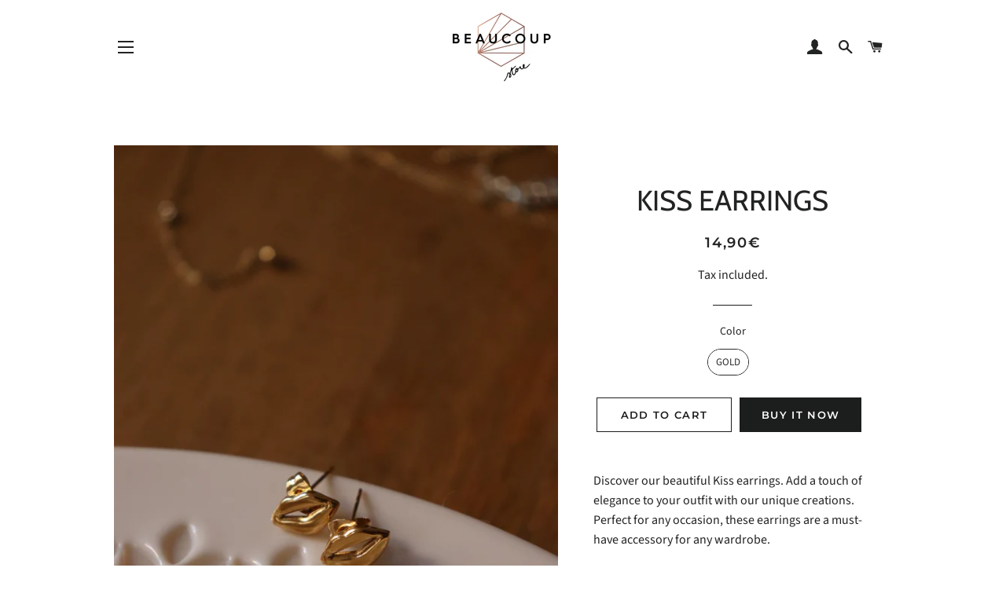

--- FILE ---
content_type: text/html; charset=utf-8
request_url: https://beaucoup-store.fr/en/products/puces-kiss
body_size: 42736
content:
<!doctype html>
<html class="no-js" lang="en">
<head>
<!-- starapps_core_start -->
<!-- This code is automatically managed by StarApps Studio -->
<!-- Please contact support@starapps.studio for any help -->
<!-- File location: snippets/starapps-core.liquid -->



<!-- starapps_core_end -->


  <!-- Basic page needs ================================================== -->
  <meta charset="utf-8">
  <meta http-equiv="X-UA-Compatible" content="IE=edge,chrome=1">

  
    <link rel="shortcut icon" href="//beaucoup-store.fr/cdn/shop/files/favicon_32x32.png?v=1613563202" type="image/png" />
  

  <!-- Title and description ================================================== -->
  <title>
  KISS EARRINGS &ndash; Beaucoup Store
  </title>

  
  <meta name="description" content="Discover our beautiful Kiss earrings. Add a touch of elegance to your outfit with our unique creations. Perfect for any occasion, these earrings are a must-have accessory for any wardrobe. _____ Material: Stainless steel Stroller clasp">
  

  <!-- Helpers ================================================== -->
  <!-- /snippets/social-meta-tags.liquid -->




<meta property="og:site_name" content="Beaucoup Store">
<meta property="og:url" content="https://beaucoup-store.fr/en/products/puces-kiss">
<meta property="og:title" content="KISS EARRINGS">
<meta property="og:type" content="product">
<meta property="og:description" content="Discover our beautiful Kiss earrings. Add a touch of elegance to your outfit with our unique creations. Perfect for any occasion, these earrings are a must-have accessory for any wardrobe. _____ Material: Stainless steel Stroller clasp">

  <meta property="og:price:amount" content="14,90">
  <meta property="og:price:currency" content="EUR">

<meta property="og:image" content="http://beaucoup-store.fr/cdn/shop/files/6DCE9E7D-6819-402F-8618-3A25B76DDAC5_1200x1200.jpg?v=1707498470"><meta property="og:image" content="http://beaucoup-store.fr/cdn/shop/files/E0F64030-957E-4845-B3DE-B8F94C7ACF37_1200x1200.jpg?v=1707498470"><meta property="og:image" content="http://beaucoup-store.fr/cdn/shop/files/5B20CA7A-AF85-4F5E-A602-853D03FBA8B4_1200x1200.jpg?v=1707498470">
<meta property="og:image:secure_url" content="https://beaucoup-store.fr/cdn/shop/files/6DCE9E7D-6819-402F-8618-3A25B76DDAC5_1200x1200.jpg?v=1707498470"><meta property="og:image:secure_url" content="https://beaucoup-store.fr/cdn/shop/files/E0F64030-957E-4845-B3DE-B8F94C7ACF37_1200x1200.jpg?v=1707498470"><meta property="og:image:secure_url" content="https://beaucoup-store.fr/cdn/shop/files/5B20CA7A-AF85-4F5E-A602-853D03FBA8B4_1200x1200.jpg?v=1707498470">


<meta name="twitter:card" content="summary_large_image">
<meta name="twitter:title" content="KISS EARRINGS">
<meta name="twitter:description" content="Discover our beautiful Kiss earrings. Add a touch of elegance to your outfit with our unique creations. Perfect for any occasion, these earrings are a must-have accessory for any wardrobe. _____ Material: Stainless steel Stroller clasp">

  <link rel="canonical" href="https://beaucoup-store.fr/en/products/puces-kiss">
  <meta name="viewport" content="width=device-width,initial-scale=1,shrink-to-fit=no">
  <meta name="theme-color" content="#1c1d1d">

  <!-- CSS ================================================== -->
  <link href="//beaucoup-store.fr/cdn/shop/t/2/assets/timber.scss.css?v=177647536138123123781757695041" rel="stylesheet" type="text/css" media="all" />
  <link href="//beaucoup-store.fr/cdn/shop/t/2/assets/theme.scss.css?v=126420011045438346181757695040" rel="stylesheet" type="text/css" media="all" />

  <!-- Sections ================================================== -->
  <script>
    window.theme = window.theme || {};
    theme.strings = {
      zoomClose: "Close (Esc)",
      zoomPrev: "Previous (Left arrow key)",
      zoomNext: "Next (Right arrow key)",
      moneyFormat: "{{amount_with_comma_separator}}€",
      addressError: "Error looking up that address",
      addressNoResults: "No results for that address",
      addressQueryLimit: "You have exceeded the Google API usage limit. Consider upgrading to a \u003ca href=\"https:\/\/developers.google.com\/maps\/premium\/usage-limits\"\u003ePremium Plan\u003c\/a\u003e.",
      authError: "There was a problem authenticating your Google Maps account.",
      cartEmpty: "Your cart is currently empty.",
      cartCookie: "Enable cookies to use the shopping cart",
      cartSavings: "You're saving [savings]"
    };
    theme.settings = {
      cartType: "drawer",
      gridType: "collage"
    };
  </script>

  <script src="//beaucoup-store.fr/cdn/shop/t/2/assets/jquery-2.2.3.min.js?v=58211863146907186831548758342" type="text/javascript"></script>

  <script src="//beaucoup-store.fr/cdn/shop/t/2/assets/lazysizes.min.js?v=37531750901115495291548758342" async="async"></script>

  <script src="//beaucoup-store.fr/cdn/shop/t/2/assets/theme.js?v=79585335644706996341556217558" defer="defer"></script>

  <!-- Header hook for plugins ================================================== -->
  
<script>window.performance && window.performance.mark && window.performance.mark('shopify.content_for_header.start');</script><meta name="facebook-domain-verification" content="nxgugv4124l4wnvashpel1xkhvex3y">
<meta id="shopify-digital-wallet" name="shopify-digital-wallet" content="/6250299476/digital_wallets/dialog">
<meta name="shopify-checkout-api-token" content="9d43aed20a3cef14565384eda777b6d1">
<meta id="in-context-paypal-metadata" data-shop-id="6250299476" data-venmo-supported="false" data-environment="production" data-locale="en_US" data-paypal-v4="true" data-currency="EUR">
<link rel="alternate" hreflang="x-default" href="https://beaucoup-store.fr/products/puces-kiss">
<link rel="alternate" hreflang="fr" href="https://beaucoup-store.fr/products/puces-kiss">
<link rel="alternate" hreflang="en" href="https://beaucoup-store.fr/en/products/puces-kiss">
<link rel="alternate" type="application/json+oembed" href="https://beaucoup-store.fr/en/products/puces-kiss.oembed">
<script async="async" src="/checkouts/internal/preloads.js?locale=en-FR"></script>
<script id="shopify-features" type="application/json">{"accessToken":"9d43aed20a3cef14565384eda777b6d1","betas":["rich-media-storefront-analytics"],"domain":"beaucoup-store.fr","predictiveSearch":true,"shopId":6250299476,"locale":"en"}</script>
<script>var Shopify = Shopify || {};
Shopify.shop = "beaucoup-store.myshopify.com";
Shopify.locale = "en";
Shopify.currency = {"active":"EUR","rate":"1.0"};
Shopify.country = "FR";
Shopify.theme = {"name":"Brooklyn","id":45594771540,"schema_name":"Brooklyn","schema_version":"12.1.0","theme_store_id":730,"role":"main"};
Shopify.theme.handle = "null";
Shopify.theme.style = {"id":null,"handle":null};
Shopify.cdnHost = "beaucoup-store.fr/cdn";
Shopify.routes = Shopify.routes || {};
Shopify.routes.root = "/en/";</script>
<script type="module">!function(o){(o.Shopify=o.Shopify||{}).modules=!0}(window);</script>
<script>!function(o){function n(){var o=[];function n(){o.push(Array.prototype.slice.apply(arguments))}return n.q=o,n}var t=o.Shopify=o.Shopify||{};t.loadFeatures=n(),t.autoloadFeatures=n()}(window);</script>
<script id="shop-js-analytics" type="application/json">{"pageType":"product"}</script>
<script defer="defer" async type="module" src="//beaucoup-store.fr/cdn/shopifycloud/shop-js/modules/v2/client.init-shop-cart-sync_BdyHc3Nr.en.esm.js"></script>
<script defer="defer" async type="module" src="//beaucoup-store.fr/cdn/shopifycloud/shop-js/modules/v2/chunk.common_Daul8nwZ.esm.js"></script>
<script type="module">
  await import("//beaucoup-store.fr/cdn/shopifycloud/shop-js/modules/v2/client.init-shop-cart-sync_BdyHc3Nr.en.esm.js");
await import("//beaucoup-store.fr/cdn/shopifycloud/shop-js/modules/v2/chunk.common_Daul8nwZ.esm.js");

  window.Shopify.SignInWithShop?.initShopCartSync?.({"fedCMEnabled":true,"windoidEnabled":true});

</script>
<script>(function() {
  var isLoaded = false;
  function asyncLoad() {
    if (isLoaded) return;
    isLoaded = true;
    var urls = ["https:\/\/cdn.shopify.com\/s\/files\/1\/0062\/5029\/9476\/t\/2\/assets\/sca-qv-scripts-noconfig.js?584\u0026shop=beaucoup-store.myshopify.com","\/\/s3.amazonaws.com\/booster-eu-cookie\/beaucoup-store.myshopify.com\/booster_eu_cookie.js?shop=beaucoup-store.myshopify.com","https:\/\/chimpstatic.com\/mcjs-connected\/js\/users\/9f67ef3796e32a69854343919\/9ede4cbec8bc9c8cb184de113.js?shop=beaucoup-store.myshopify.com","https:\/\/d1564fddzjmdj5.cloudfront.net\/initializercolissimo.js?app_name=happycolissimo\u0026cloud=d1564fddzjmdj5.cloudfront.net\u0026shop=beaucoup-store.myshopify.com","https:\/\/appointment-booking-client.acerill.com\/v3\/js\/appointment-booking-client.js?shop=beaucoup-store.myshopify.com"];
    for (var i = 0; i < urls.length; i++) {
      var s = document.createElement('script');
      s.type = 'text/javascript';
      s.async = true;
      s.src = urls[i];
      var x = document.getElementsByTagName('script')[0];
      x.parentNode.insertBefore(s, x);
    }
  };
  if(window.attachEvent) {
    window.attachEvent('onload', asyncLoad);
  } else {
    window.addEventListener('load', asyncLoad, false);
  }
})();</script>
<script id="__st">var __st={"a":6250299476,"offset":3600,"reqid":"0fe625cd-d365-4e33-a296-708ca95bc9b2-1768987695","pageurl":"beaucoup-store.fr\/en\/products\/puces-kiss","u":"f87a054980d7","p":"product","rtyp":"product","rid":8465080516950};</script>
<script>window.ShopifyPaypalV4VisibilityTracking = true;</script>
<script id="captcha-bootstrap">!function(){'use strict';const t='contact',e='account',n='new_comment',o=[[t,t],['blogs',n],['comments',n],[t,'customer']],c=[[e,'customer_login'],[e,'guest_login'],[e,'recover_customer_password'],[e,'create_customer']],r=t=>t.map((([t,e])=>`form[action*='/${t}']:not([data-nocaptcha='true']) input[name='form_type'][value='${e}']`)).join(','),a=t=>()=>t?[...document.querySelectorAll(t)].map((t=>t.form)):[];function s(){const t=[...o],e=r(t);return a(e)}const i='password',u='form_key',d=['recaptcha-v3-token','g-recaptcha-response','h-captcha-response',i],f=()=>{try{return window.sessionStorage}catch{return}},m='__shopify_v',_=t=>t.elements[u];function p(t,e,n=!1){try{const o=window.sessionStorage,c=JSON.parse(o.getItem(e)),{data:r}=function(t){const{data:e,action:n}=t;return t[m]||n?{data:e,action:n}:{data:t,action:n}}(c);for(const[e,n]of Object.entries(r))t.elements[e]&&(t.elements[e].value=n);n&&o.removeItem(e)}catch(o){console.error('form repopulation failed',{error:o})}}const l='form_type',E='cptcha';function T(t){t.dataset[E]=!0}const w=window,h=w.document,L='Shopify',v='ce_forms',y='captcha';let A=!1;((t,e)=>{const n=(g='f06e6c50-85a8-45c8-87d0-21a2b65856fe',I='https://cdn.shopify.com/shopifycloud/storefront-forms-hcaptcha/ce_storefront_forms_captcha_hcaptcha.v1.5.2.iife.js',D={infoText:'Protected by hCaptcha',privacyText:'Privacy',termsText:'Terms'},(t,e,n)=>{const o=w[L][v],c=o.bindForm;if(c)return c(t,g,e,D).then(n);var r;o.q.push([[t,g,e,D],n]),r=I,A||(h.body.append(Object.assign(h.createElement('script'),{id:'captcha-provider',async:!0,src:r})),A=!0)});var g,I,D;w[L]=w[L]||{},w[L][v]=w[L][v]||{},w[L][v].q=[],w[L][y]=w[L][y]||{},w[L][y].protect=function(t,e){n(t,void 0,e),T(t)},Object.freeze(w[L][y]),function(t,e,n,w,h,L){const[v,y,A,g]=function(t,e,n){const i=e?o:[],u=t?c:[],d=[...i,...u],f=r(d),m=r(i),_=r(d.filter((([t,e])=>n.includes(e))));return[a(f),a(m),a(_),s()]}(w,h,L),I=t=>{const e=t.target;return e instanceof HTMLFormElement?e:e&&e.form},D=t=>v().includes(t);t.addEventListener('submit',(t=>{const e=I(t);if(!e)return;const n=D(e)&&!e.dataset.hcaptchaBound&&!e.dataset.recaptchaBound,o=_(e),c=g().includes(e)&&(!o||!o.value);(n||c)&&t.preventDefault(),c&&!n&&(function(t){try{if(!f())return;!function(t){const e=f();if(!e)return;const n=_(t);if(!n)return;const o=n.value;o&&e.removeItem(o)}(t);const e=Array.from(Array(32),(()=>Math.random().toString(36)[2])).join('');!function(t,e){_(t)||t.append(Object.assign(document.createElement('input'),{type:'hidden',name:u})),t.elements[u].value=e}(t,e),function(t,e){const n=f();if(!n)return;const o=[...t.querySelectorAll(`input[type='${i}']`)].map((({name:t})=>t)),c=[...d,...o],r={};for(const[a,s]of new FormData(t).entries())c.includes(a)||(r[a]=s);n.setItem(e,JSON.stringify({[m]:1,action:t.action,data:r}))}(t,e)}catch(e){console.error('failed to persist form',e)}}(e),e.submit())}));const S=(t,e)=>{t&&!t.dataset[E]&&(n(t,e.some((e=>e===t))),T(t))};for(const o of['focusin','change'])t.addEventListener(o,(t=>{const e=I(t);D(e)&&S(e,y())}));const B=e.get('form_key'),M=e.get(l),P=B&&M;t.addEventListener('DOMContentLoaded',(()=>{const t=y();if(P)for(const e of t)e.elements[l].value===M&&p(e,B);[...new Set([...A(),...v().filter((t=>'true'===t.dataset.shopifyCaptcha))])].forEach((e=>S(e,t)))}))}(h,new URLSearchParams(w.location.search),n,t,e,['guest_login'])})(!0,!0)}();</script>
<script integrity="sha256-4kQ18oKyAcykRKYeNunJcIwy7WH5gtpwJnB7kiuLZ1E=" data-source-attribution="shopify.loadfeatures" defer="defer" src="//beaucoup-store.fr/cdn/shopifycloud/storefront/assets/storefront/load_feature-a0a9edcb.js" crossorigin="anonymous"></script>
<script data-source-attribution="shopify.dynamic_checkout.dynamic.init">var Shopify=Shopify||{};Shopify.PaymentButton=Shopify.PaymentButton||{isStorefrontPortableWallets:!0,init:function(){window.Shopify.PaymentButton.init=function(){};var t=document.createElement("script");t.src="https://beaucoup-store.fr/cdn/shopifycloud/portable-wallets/latest/portable-wallets.en.js",t.type="module",document.head.appendChild(t)}};
</script>
<script data-source-attribution="shopify.dynamic_checkout.buyer_consent">
  function portableWalletsHideBuyerConsent(e){var t=document.getElementById("shopify-buyer-consent"),n=document.getElementById("shopify-subscription-policy-button");t&&n&&(t.classList.add("hidden"),t.setAttribute("aria-hidden","true"),n.removeEventListener("click",e))}function portableWalletsShowBuyerConsent(e){var t=document.getElementById("shopify-buyer-consent"),n=document.getElementById("shopify-subscription-policy-button");t&&n&&(t.classList.remove("hidden"),t.removeAttribute("aria-hidden"),n.addEventListener("click",e))}window.Shopify?.PaymentButton&&(window.Shopify.PaymentButton.hideBuyerConsent=portableWalletsHideBuyerConsent,window.Shopify.PaymentButton.showBuyerConsent=portableWalletsShowBuyerConsent);
</script>
<script>
  function portableWalletsCleanup(e){e&&e.src&&console.error("Failed to load portable wallets script "+e.src);var t=document.querySelectorAll("shopify-accelerated-checkout .shopify-payment-button__skeleton, shopify-accelerated-checkout-cart .wallet-cart-button__skeleton"),e=document.getElementById("shopify-buyer-consent");for(let e=0;e<t.length;e++)t[e].remove();e&&e.remove()}function portableWalletsNotLoadedAsModule(e){e instanceof ErrorEvent&&"string"==typeof e.message&&e.message.includes("import.meta")&&"string"==typeof e.filename&&e.filename.includes("portable-wallets")&&(window.removeEventListener("error",portableWalletsNotLoadedAsModule),window.Shopify.PaymentButton.failedToLoad=e,"loading"===document.readyState?document.addEventListener("DOMContentLoaded",window.Shopify.PaymentButton.init):window.Shopify.PaymentButton.init())}window.addEventListener("error",portableWalletsNotLoadedAsModule);
</script>

<script type="module" src="https://beaucoup-store.fr/cdn/shopifycloud/portable-wallets/latest/portable-wallets.en.js" onError="portableWalletsCleanup(this)" crossorigin="anonymous"></script>
<script nomodule>
  document.addEventListener("DOMContentLoaded", portableWalletsCleanup);
</script>

<link id="shopify-accelerated-checkout-styles" rel="stylesheet" media="screen" href="https://beaucoup-store.fr/cdn/shopifycloud/portable-wallets/latest/accelerated-checkout-backwards-compat.css" crossorigin="anonymous">
<style id="shopify-accelerated-checkout-cart">
        #shopify-buyer-consent {
  margin-top: 1em;
  display: inline-block;
  width: 100%;
}

#shopify-buyer-consent.hidden {
  display: none;
}

#shopify-subscription-policy-button {
  background: none;
  border: none;
  padding: 0;
  text-decoration: underline;
  font-size: inherit;
  cursor: pointer;
}

#shopify-subscription-policy-button::before {
  box-shadow: none;
}

      </style>

<script>window.performance && window.performance.mark && window.performance.mark('shopify.content_for_header.end');</script>

  <script src="//beaucoup-store.fr/cdn/shop/t/2/assets/modernizr.min.js?v=21391054748206432451548758343" type="text/javascript"></script>

  
  

<link rel="stylesheet" href="//beaucoup-store.fr/cdn/shop/t/2/assets/sca-quick-view.css?v=137430769807432326481556980743">
<link rel="stylesheet" href="//beaucoup-store.fr/cdn/shop/t/2/assets/sca-jquery.fancybox.css?v=152214158924873746481556980742">
<script src="//beaucoup-store.fr/cdn/shopifycloud/storefront/assets/themes_support/option_selection-b017cd28.js" type="text/javascript"></script>
<script src="//beaucoup-store.fr/cdn/shop/t/2/assets/sca-qv-scripts-noconfig.js?v=158338195008041158731556980747" type="text/javascript"></script>
 <!-- BEGIN app block: shopify://apps/variant-image-wizard-swatch/blocks/app-embed/66205c03-f474-4e2c-b275-0a2806eeac16 -->

<script>
  if (typeof __productWizRio !== 'undefined') {
    throw new Error('Rio code has already been instantiated!');
  }
  var __productWizRioProduct = {"id":8465080516950,"title":"KISS EARRINGS","handle":"puces-kiss","description":"\u003cmeta charset=\"UTF-8\"\u003e\n\u003cp\u003e\u003cspan\u003eDiscover our beautiful Kiss earrings. Add a touch of elegance to your outfit with our unique creations. Perfect for any occasion, these earrings are a must-have accessory for any wardrobe.\u003c\/span\u003e\u003c\/p\u003e\n\u003cp\u003e _____\u003c\/p\u003e\n\u003cp\u003e Material: Stainless steel\u003c\/p\u003e\n\u003cp\u003e Stroller clasp\u003c\/p\u003e","published_at":"2024-02-09T18:07:16+01:00","created_at":"2023-07-11T18:48:54+02:00","vendor":"LILY","type":"EARRINGS","tags":["A trier FASTMAG","BOUCLES D'OREILLES","PE2023"],"price":1490,"price_min":1490,"price_max":1490,"available":true,"price_varies":false,"compare_at_price":1490,"compare_at_price_min":1490,"compare_at_price_max":1490,"compare_at_price_varies":false,"variants":[{"id":46789862981974,"title":"GOLD","option1":"GOLD","option2":null,"option3":null,"sku":"0412BOR","requires_shipping":true,"taxable":true,"featured_image":null,"available":true,"name":"KISS EARRINGS - GOLD","public_title":"GOLD","options":["GOLD"],"price":1490,"weight":0,"compare_at_price":1490,"inventory_management":"shopify","barcode":"000000089047","requires_selling_plan":false,"selling_plan_allocations":[]}],"images":["\/\/beaucoup-store.fr\/cdn\/shop\/files\/6DCE9E7D-6819-402F-8618-3A25B76DDAC5.jpg?v=1707498470","\/\/beaucoup-store.fr\/cdn\/shop\/files\/E0F64030-957E-4845-B3DE-B8F94C7ACF37.jpg?v=1707498470","\/\/beaucoup-store.fr\/cdn\/shop\/files\/5B20CA7A-AF85-4F5E-A602-853D03FBA8B4.jpg?v=1707498470"],"featured_image":"\/\/beaucoup-store.fr\/cdn\/shop\/files\/6DCE9E7D-6819-402F-8618-3A25B76DDAC5.jpg?v=1707498470","options":["Color"],"media":[{"alt":null,"id":46344849097046,"position":1,"preview_image":{"aspect_ratio":0.667,"height":2400,"width":1600,"src":"\/\/beaucoup-store.fr\/cdn\/shop\/files\/6DCE9E7D-6819-402F-8618-3A25B76DDAC5.jpg?v=1707498470"},"aspect_ratio":0.667,"height":2400,"media_type":"image","src":"\/\/beaucoup-store.fr\/cdn\/shop\/files\/6DCE9E7D-6819-402F-8618-3A25B76DDAC5.jpg?v=1707498470","width":1600},{"alt":null,"id":46344849129814,"position":2,"preview_image":{"aspect_ratio":0.667,"height":2400,"width":1600,"src":"\/\/beaucoup-store.fr\/cdn\/shop\/files\/E0F64030-957E-4845-B3DE-B8F94C7ACF37.jpg?v=1707498470"},"aspect_ratio":0.667,"height":2400,"media_type":"image","src":"\/\/beaucoup-store.fr\/cdn\/shop\/files\/E0F64030-957E-4845-B3DE-B8F94C7ACF37.jpg?v=1707498470","width":1600},{"alt":null,"id":46344849162582,"position":3,"preview_image":{"aspect_ratio":0.667,"height":2400,"width":1600,"src":"\/\/beaucoup-store.fr\/cdn\/shop\/files\/5B20CA7A-AF85-4F5E-A602-853D03FBA8B4.jpg?v=1707498470"},"aspect_ratio":0.667,"height":2400,"media_type":"image","src":"\/\/beaucoup-store.fr\/cdn\/shop\/files\/5B20CA7A-AF85-4F5E-A602-853D03FBA8B4.jpg?v=1707498470","width":1600}],"requires_selling_plan":false,"selling_plan_groups":[],"content":"\u003cmeta charset=\"UTF-8\"\u003e\n\u003cp\u003e\u003cspan\u003eDiscover our beautiful Kiss earrings. Add a touch of elegance to your outfit with our unique creations. Perfect for any occasion, these earrings are a must-have accessory for any wardrobe.\u003c\/span\u003e\u003c\/p\u003e\n\u003cp\u003e _____\u003c\/p\u003e\n\u003cp\u003e Material: Stainless steel\u003c\/p\u003e\n\u003cp\u003e Stroller clasp\u003c\/p\u003e"};
  if (typeof __productWizRioProduct === 'object' && __productWizRioProduct !== null) {
    __productWizRioProduct.options = [{"name":"Color","position":1,"values":["GOLD"]}];
  }
  
  var __productWizRioGzipDecoder=(()=>{var N=Object.defineProperty;var Ar=Object.getOwnPropertyDescriptor;var Mr=Object.getOwnPropertyNames;var Sr=Object.prototype.hasOwnProperty;var Ur=(r,n)=>{for(var t in n)N(r,t,{get:n[t],enumerable:!0})},Fr=(r,n,t,e)=>{if(n&&typeof n=="object"||typeof n=="function")for(let i of Mr(n))!Sr.call(r,i)&&i!==t&&N(r,i,{get:()=>n[i],enumerable:!(e=Ar(n,i))||e.enumerable});return r};var Cr=r=>Fr(N({},"__esModule",{value:!0}),r);var Jr={};Ur(Jr,{U8fromBase64:()=>pr,decodeGzippedJson:()=>gr});var f=Uint8Array,S=Uint16Array,Dr=Int32Array,ir=new f([0,0,0,0,0,0,0,0,1,1,1,1,2,2,2,2,3,3,3,3,4,4,4,4,5,5,5,5,0,0,0,0]),ar=new f([0,0,0,0,1,1,2,2,3,3,4,4,5,5,6,6,7,7,8,8,9,9,10,10,11,11,12,12,13,13,0,0]),Tr=new f([16,17,18,0,8,7,9,6,10,5,11,4,12,3,13,2,14,1,15]),or=function(r,n){for(var t=new S(31),e=0;e<31;++e)t[e]=n+=1<<r[e-1];for(var i=new Dr(t[30]),e=1;e<30;++e)for(var l=t[e];l<t[e+1];++l)i[l]=l-t[e]<<5|e;return{b:t,r:i}},sr=or(ir,2),fr=sr.b,Ir=sr.r;fr[28]=258,Ir[258]=28;var hr=or(ar,0),Zr=hr.b,jr=hr.r,k=new S(32768);for(o=0;o<32768;++o)g=(o&43690)>>1|(o&21845)<<1,g=(g&52428)>>2|(g&13107)<<2,g=(g&61680)>>4|(g&3855)<<4,k[o]=((g&65280)>>8|(g&255)<<8)>>1;var g,o,I=function(r,n,t){for(var e=r.length,i=0,l=new S(n);i<e;++i)r[i]&&++l[r[i]-1];var y=new S(n);for(i=1;i<n;++i)y[i]=y[i-1]+l[i-1]<<1;var p;if(t){p=new S(1<<n);var z=15-n;for(i=0;i<e;++i)if(r[i])for(var U=i<<4|r[i],w=n-r[i],a=y[r[i]-1]++<<w,s=a|(1<<w)-1;a<=s;++a)p[k[a]>>z]=U}else for(p=new S(e),i=0;i<e;++i)r[i]&&(p[i]=k[y[r[i]-1]++]>>15-r[i]);return p},Z=new f(288);for(o=0;o<144;++o)Z[o]=8;var o;for(o=144;o<256;++o)Z[o]=9;var o;for(o=256;o<280;++o)Z[o]=7;var o;for(o=280;o<288;++o)Z[o]=8;var o,ur=new f(32);for(o=0;o<32;++o)ur[o]=5;var o;var Br=I(Z,9,1);var Er=I(ur,5,1),j=function(r){for(var n=r[0],t=1;t<r.length;++t)r[t]>n&&(n=r[t]);return n},v=function(r,n,t){var e=n/8|0;return(r[e]|r[e+1]<<8)>>(n&7)&t},R=function(r,n){var t=n/8|0;return(r[t]|r[t+1]<<8|r[t+2]<<16)>>(n&7)},Gr=function(r){return(r+7)/8|0},lr=function(r,n,t){return(n==null||n<0)&&(n=0),(t==null||t>r.length)&&(t=r.length),new f(r.subarray(n,t))};var Or=["unexpected EOF","invalid block type","invalid length/literal","invalid distance","stream finished","no stream handler",,"no callback","invalid UTF-8 data","extra field too long","date not in range 1980-2099","filename too long","stream finishing","invalid zip data"],u=function(r,n,t){var e=new Error(n||Or[r]);if(e.code=r,Error.captureStackTrace&&Error.captureStackTrace(e,u),!t)throw e;return e},qr=function(r,n,t,e){var i=r.length,l=e?e.length:0;if(!i||n.f&&!n.l)return t||new f(0);var y=!t,p=y||n.i!=2,z=n.i;y&&(t=new f(i*3));var U=function(nr){var tr=t.length;if(nr>tr){var er=new f(Math.max(tr*2,nr));er.set(t),t=er}},w=n.f||0,a=n.p||0,s=n.b||0,x=n.l,B=n.d,F=n.m,C=n.n,G=i*8;do{if(!x){w=v(r,a,1);var O=v(r,a+1,3);if(a+=3,O)if(O==1)x=Br,B=Er,F=9,C=5;else if(O==2){var L=v(r,a,31)+257,Y=v(r,a+10,15)+4,K=L+v(r,a+5,31)+1;a+=14;for(var D=new f(K),P=new f(19),h=0;h<Y;++h)P[Tr[h]]=v(r,a+h*3,7);a+=Y*3;for(var Q=j(P),yr=(1<<Q)-1,wr=I(P,Q,1),h=0;h<K;){var V=wr[v(r,a,yr)];a+=V&15;var c=V>>4;if(c<16)D[h++]=c;else{var A=0,E=0;for(c==16?(E=3+v(r,a,3),a+=2,A=D[h-1]):c==17?(E=3+v(r,a,7),a+=3):c==18&&(E=11+v(r,a,127),a+=7);E--;)D[h++]=A}}var X=D.subarray(0,L),m=D.subarray(L);F=j(X),C=j(m),x=I(X,F,1),B=I(m,C,1)}else u(1);else{var c=Gr(a)+4,q=r[c-4]|r[c-3]<<8,d=c+q;if(d>i){z&&u(0);break}p&&U(s+q),t.set(r.subarray(c,d),s),n.b=s+=q,n.p=a=d*8,n.f=w;continue}if(a>G){z&&u(0);break}}p&&U(s+131072);for(var mr=(1<<F)-1,xr=(1<<C)-1,$=a;;$=a){var A=x[R(r,a)&mr],M=A>>4;if(a+=A&15,a>G){z&&u(0);break}if(A||u(2),M<256)t[s++]=M;else if(M==256){$=a,x=null;break}else{var b=M-254;if(M>264){var h=M-257,T=ir[h];b=v(r,a,(1<<T)-1)+fr[h],a+=T}var H=B[R(r,a)&xr],J=H>>4;H||u(3),a+=H&15;var m=Zr[J];if(J>3){var T=ar[J];m+=R(r,a)&(1<<T)-1,a+=T}if(a>G){z&&u(0);break}p&&U(s+131072);var _=s+b;if(s<m){var rr=l-m,zr=Math.min(m,_);for(rr+s<0&&u(3);s<zr;++s)t[s]=e[rr+s]}for(;s<_;++s)t[s]=t[s-m]}}n.l=x,n.p=$,n.b=s,n.f=w,x&&(w=1,n.m=F,n.d=B,n.n=C)}while(!w);return s!=t.length&&y?lr(t,0,s):t.subarray(0,s)};var dr=new f(0);var Lr=function(r){(r[0]!=31||r[1]!=139||r[2]!=8)&&u(6,"invalid gzip data");var n=r[3],t=10;n&4&&(t+=(r[10]|r[11]<<8)+2);for(var e=(n>>3&1)+(n>>4&1);e>0;e-=!r[t++]);return t+(n&2)},Pr=function(r){var n=r.length;return(r[n-4]|r[n-3]<<8|r[n-2]<<16|r[n-1]<<24)>>>0};function vr(r,n){var t=Lr(r);return t+8>r.length&&u(6,"invalid gzip data"),qr(r.subarray(t,-8),{i:2},n&&n.out||new f(Pr(r)),n&&n.dictionary)}var W=typeof TextDecoder<"u"&&new TextDecoder,$r=0;try{W.decode(dr,{stream:!0}),$r=1}catch{}var Hr=function(r){for(var n="",t=0;;){var e=r[t++],i=(e>127)+(e>223)+(e>239);if(t+i>r.length)return{s:n,r:lr(r,t-1)};i?i==3?(e=((e&15)<<18|(r[t++]&63)<<12|(r[t++]&63)<<6|r[t++]&63)-65536,n+=String.fromCharCode(55296|e>>10,56320|e&1023)):i&1?n+=String.fromCharCode((e&31)<<6|r[t++]&63):n+=String.fromCharCode((e&15)<<12|(r[t++]&63)<<6|r[t++]&63):n+=String.fromCharCode(e)}};function cr(r,n){if(n){for(var t="",e=0;e<r.length;e+=16384)t+=String.fromCharCode.apply(null,r.subarray(e,e+16384));return t}else{if(W)return W.decode(r);var i=Hr(r),l=i.s,t=i.r;return t.length&&u(8),l}}function pr(r){let n=atob(r),t=new Uint8Array(n.length);for(let e=0;e<n.length;e++)t[e]=n.charCodeAt(e);return t}function gr(r){let n=pr(r),t=vr(n);return JSON.parse(cr(t))}return Cr(Jr);})();

  var __productWizRioVariantsData = null;
  if (__productWizRioVariantsData && typeof __productWizRioVariantsData === 'string') {
    try {
      __productWizRioVariantsData = JSON.parse(__productWizRioVariantsData);
    } catch (e) {
      console.warn('Failed to parse rio-variants metafield:', e);
      __productWizRioVariantsData = null;
    }
  }
  
  if (__productWizRioVariantsData && typeof __productWizRioVariantsData === 'object' && __productWizRioVariantsData.compressed) {
    try {
      __productWizRioVariantsData = __productWizRioGzipDecoder.decodeGzippedJson(__productWizRioVariantsData.compressed);
    } catch (e) {
      console.warn('Failed to decompress rio-variants metafield:', e);
      __productWizRioVariantsData = null;
    }
  }
  
  if (__productWizRioVariantsData && 
      __productWizRioVariantsData.variants && 
      Array.isArray(__productWizRioVariantsData.variants)) {
    
    let mergedVariants = (__productWizRioProduct.variants || []).slice();

    let existingIds = new Map();
    mergedVariants.forEach(function(variant) {
      existingIds.set(variant.id, true);
    });

    let newVariantsAdded = 0;
    __productWizRioVariantsData.variants.forEach(function(metaVariant) {
      if (!existingIds.has(metaVariant.id)) {
        mergedVariants.push(metaVariant);
        newVariantsAdded++;
      }
    });

    __productWizRioProduct.variants = mergedVariants;
    __productWizRioProduct.variantsCount = mergedVariants.length;
    __productWizRioProduct.available = mergedVariants.some(function(v) { return v.available; });
  }

  var __productWizRioHasOnlyDefaultVariant = false;
  var __productWizRioAssets = null;
  if (typeof __productWizRioAssets === 'string') {
    __productWizRioAssets = JSON.parse(__productWizRioAssets);
  }

  var __productWizRioVariantImages = null;
  if (__productWizRioVariantImages && typeof __productWizRioVariantImages === 'object' && __productWizRioVariantImages.compressed) {
    try {
      __productWizRioVariantImages = __productWizRioGzipDecoder.decodeGzippedJson(__productWizRioVariantImages.compressed);
    } catch (e) {
      console.warn('Failed to decompress rio variant images metafield:', e);
      __productWizRioVariantImages = null;
    }
  }

  var __productWizRioProductOptions = null;
  if (__productWizRioProductOptions && typeof __productWizRioProductOptions === 'object' && __productWizRioProductOptions.compressed) {
    try {
      __productWizRioProductOptions = __productWizRioGzipDecoder.decodeGzippedJson(__productWizRioProductOptions.compressed);
    } catch (e) {
      console.warn('Failed to decompress rio product options metafield:', e);
      __productWizRioProductOptions = null;
    }
  }
  
  
  var __productWizRioProductOptionsGroups = null;
  var __productWizRioProductOptionsGroupsSupplemental = [];
  
  
  if (Array.isArray(__productWizRioProductOptionsGroups)) {
    let metadataGroup = __productWizRioProductOptionsGroups.find(function(group) { return group.rioMetadata === true; });
    if (metadataGroup && metadataGroup.rioSwatchConfigs) {
      try {
        let swatchConfigs = metadataGroup.rioSwatchConfigs;

        if (typeof swatchConfigs === 'string') {
          swatchConfigs = JSON.parse(swatchConfigs);
        }
        if (typeof swatchConfigs === 'object' && swatchConfigs.compressed) {
          swatchConfigs = __productWizRioGzipDecoder.decodeGzippedJson(swatchConfigs.compressed);
        }

        __productWizRioProductOptionsGroups = __productWizRioProductOptionsGroups
          .filter(function(group) { return group.rioMetadata !== true; })
          .map(function(group) {
            if (group.swatchConfigId && swatchConfigs[group.swatchConfigId]) {
              return {
                ...group,
                swatchConfig: JSON.stringify(swatchConfigs[group.swatchConfigId]),
                swatchConfigId: undefined
              };
            }
            return group;
          });
      } catch (e) {
        console.warn('Failed to inflate group products swatch configs:', e);
        __productWizRioProductOptionsGroups = __productWizRioProductOptionsGroups.filter(function(group) { return group.rioMetadata !== true; });
      }
    }
  }
  var __productWizRioProductOptionsSettings = {"outOfStockI18n":"Out of stock","productOptionsCenteredOnMobile":false,"translationAppIntegration":false};
  if (__productWizRioProductOptions && __productWizRioProductOptionsSettings && !!__productWizRioProductOptionsSettings.translationAppIntegration) {
    (() => {
      try {
        const options = __productWizRioProductOptions;
        const product = __productWizRioProduct;
        options.options.forEach((option, index) => {
          const optionProduct = product.options[index];
          option.name = optionProduct.name;
          option.id = optionProduct.name;
          option.values.forEach((value, index2) => {
            const valueProduct = optionProduct.values[index2];
            value.id = valueProduct;
            value.name = valueProduct;
            if (
              value.config.backgroundImage &&
              typeof value.config.backgroundImage.id === 'string' &&
              value.config.backgroundImage.id.startsWith('variant-image://')
            ) {
              const image = value.config.backgroundImage;
              const src = image.id.replace('variant-image://', '');
              const srcJ = JSON.parse(src);
              srcJ.id = option.id;
              srcJ.value = value.id;
              image.id = 'variant-image://' + JSON.stringify(srcJ);
            }
          });
        });
      } catch (err) {
        console.log('Failed to re-index for app translation integration:');
        console.log(err);
      }
    })();
  }
  var __productWizRioProductOptionsGroupsShop = null;
  if (__productWizRioProductOptionsGroupsShop && __productWizRioProductOptionsGroupsShop.disabled === true) {
    __productWizRioProductOptionsGroups = null;
    __productWizRioProductOptionsGroupsSupplemental = [];
  }
  if (!__productWizRioProductOptions && Array.isArray(__productWizRioProductOptionsGroups)) {
    (() => {
      try {
        const productId = `${__productWizRioProduct.id}`;
        const hasGps = !!__productWizRioProductOptionsGroups.find(x => x.selectedProducts.includes(productId));
        if (hasGps) {
          __productWizRioProductOptions = { enabled: true, options: {}, settings: {} };
        }
      } catch (err) {
        console.log('Failed trying to scaffold GPS:');
        console.log(err);
      }
    })();
  }
  var __productWizRioShop = null;
  var __productWizRioProductOptionsShop = null;
  var __productWizRioProductGallery = null;
  var __productWizRio = {};
  var __productWizRioOptions = {};
  __productWizRio.moneyFormat = "{{amount_with_comma_separator}}€";
  __productWizRio.moneyFormatWithCurrency = "{{amount_with_comma_separator}}€ EUR";
  __productWizRio.theme = 'brooklyn';
  (function() {
    function insertGalleryPlaceholder(e,i){try{var t=__productWizRio.config["breakpoint"];const c="string"==typeof t&&window.matchMedia(`(min-width:${t})`).matches,g=__productWizRio.config[c?"desktop":"mobile"]["vertical"];var o=(()=>{const i=e=>{e=("model"===e.media_type?e.preview_image:e).aspect_ratio;return 1/("number"==typeof e?e:1)};var t=new URL(document.location).searchParams.get("variant")||null,t=(e=>{const{productRio:i,product:t}=__productWizRio;let o=e;if("string"!=typeof(o="string"!=typeof o||t.variants.find(e=>""+e.id===o)?o:null)&&(e=t.variants.find(e=>e.available),o=e?""+e.id:""+t.variants[0].id),!Array.isArray(i)){var e=0<t.media.length?t.media[0]:null,l=t.variants.find(e=>""+e.id===o);if(l){const n=l.featured_media?l.featured_media.id:null;if(n){l=t.media.find(e=>e.id===n);if(l)return l}}return e}l=i.find(e=>e.id===o);if(l&&Array.isArray(l.media)&&0<l.media.length)if(g){const r=[];if(l.media.forEach(i=>{var e=t.media.find(e=>""+e.id===i);e&&r.push(e)}),0<r.length)return r}else{const a=l.media[0];e=t.media.find(e=>""+e.id===a);if(e)return e}return null})(t);if(Array.isArray(t)){var o=t.map(e=>i(e));let e=1;return(100*(e=0<o.length&&(o=Math.max(...o),Number.isFinite(o))?o:e)).toFixed(3)+"%"}return t?(100*i(t)).toFixed(3)+"%":null})();if("string"!=typeof o)console.log("Rio: Gallery placeholder gallery ratio could not be found. Bailing out.");else{var l=(e=>{var i=__productWizRio.config[c?"desktop":"mobile"]["thumbnails"];if("object"==typeof i){var{orientation:i,container:t,thumbnailWidth:o}=i;if("left"===i||"right"===i){i=Number.parseFloat(e);if(Number.isFinite(i)){e=i/100;if("number"==typeof t)return(100*t*e).toFixed(3)+"%";if("number"==typeof o)return o*e+"px"}}}return null})(o),n="string"==typeof l?`calc(${o} - ${l})`:o,r="string"==typeof(s=__productWizRio.config[c?"desktop":"mobile"].maxHeight)&&s.endsWith("px")&&!g?s:null,a="string"==typeof r?`min(${n}, ${r})`:n;const p=document.createElement("div"),f=(p.style.display="block",p.style.marginTop="-50px",p.style.pointerEvents="none",p.style.paddingBottom=`calc(${a} + 100px)`,console.log("Rio: Gallery placeholder scale: "+p.style.paddingBottom),p.style.boxSizing="border-box",e.appendChild(p),()=>{p.style.position="absolute",p.style.top=0,p.style.zIndex=-2147483647}),u=(document.addEventListener("DOMContentLoaded",()=>{try{0===p.clientHeight&&(console.log("Rio: Gallery placeholder height is 0"),f());var e=`${0===p.clientHeight?window.innerHeight:p.clientHeight}px`;p.style.paddingBottom=null,p.style.overflow="hidden",p.style.height=e,console.log("Rio: Gallery placeholder height: "+p.style.height)}catch(e){console.log("Rio: failed to insert gallery placeholder (2)"),console.log(e)}}),new MutationObserver(()=>{try{u.disconnect(),console.log("Rio: rio-media-gallery inflated"),f()}catch(e){console.log("Rio: failed to insert gallery placeholder (3)"),console.log(e)}}));var d={childList:!0,subtree:!0};u.observe(i,d),window.addEventListener("load",()=>{try{e.removeChild(p)}catch(e){console.log("Rio: failed to remove gallery placeholder"),console.log(e)}})}}catch(e){console.log("Rio: failed to insert gallery placeholder"),console.log(e)}var s}
    __productWizRio.renderQueue = [];

__productWizRio.queueRender = (...params) => {
  __productWizRio.renderQueue.push(params);

  if (typeof __productWizRio.processRenderQueue === 'function') {
    __productWizRio.processRenderQueue();
  }
};

__productWizRioOptions.renderQueue = [];

__productWizRioOptions.queueRender = (...params) => {
  __productWizRioOptions.renderQueue.push(params);

  if (typeof __productWizRioOptions.processRenderQueue === 'function') {
    __productWizRioOptions.processRenderQueue();
  }
};

const delayMs = t => new Promise(resolve => setTimeout(resolve, t));

function debugLog(...x) {
  console.log(...x);
}

function injectRioMediaGalleryDiv(newAddedNode, classNames) {
  const breakpoint = Number.parseInt(__productWizRio.config.breakpoint, 10);
  const newClassNames = `rio-media-gallery ${classNames || ''}`;

  if (window.innerWidth < breakpoint) {
    const gallery = document.createElement('div');
    gallery.className = newClassNames;
    gallery.style.width = '100%';
    newAddedNode.style.position = 'relative';
    newAddedNode.appendChild(gallery);
    insertGalleryPlaceholder(newAddedNode, gallery);
    return gallery;
  }

  newAddedNode.className += ` ${newClassNames}`;
  return newAddedNode;
}

function insertRioOptionsTitleStyle(style) {
  let str = '';

  for (const key of Object.keys(style)) {
    str += `${key}:${style[key]};`;
  }

  const styleElem = document.createElement('style');
  styleElem.textContent = `.rio-product-option-title{${str}}`;
  document.head.appendChild(styleElem);
}

function getComputedStyle(selectorStr, props) {
  return new Promise(resolve => {
    const func = () => {
      if (typeof selectorStr !== 'string' || !Array.isArray(props)) {
        return null;
      }

      const selectors = selectorStr.split('/');
      let root = null;
      let child = null;

      for (const selector of selectors) {
        const isClassName = selector.startsWith('.');
        const isId = selector.startsWith('#');
        const isIdOrClassName = isClassName || isId;
        const name = isIdOrClassName ? selector.substring(1) : selector;
        const element = document.createElement(isIdOrClassName ? 'div' : name);

        if (isClassName) {
          element.classList.add(name);
        }

        if (isId) {
          element.id = name;
        }

        if (root === null) {
          root = element;
        } else {
          child.appendChild(element);
        }

        child = element;
      }

      if (root === null) {
        return null;
      }

      root.style.position = 'absolute';
      root.style.zIndex = -100000;
      const style = {};
      document.body.appendChild(root);
      const computedStyle = window.getComputedStyle(child);

      for (const prop of props) {
        style[prop] = computedStyle.getPropertyValue(prop);
      }

      document.body.removeChild(root);
      return style;
    };

    const safeFunc = () => {
      try {
        return func();
      } catch (err) {
        debugLog(err);
        return null;
      }
    };

    if (document.readyState === 'loading') {
      document.addEventListener('DOMContentLoaded', () => {
        resolve(safeFunc());
      });
    } else {
      resolve(safeFunc());
    }
  });
}

function escapeSelector(selector) {
  if (typeof selector !== 'string') {
    return selector;
  }

  return selector.replace(/"/g, '\\"');
}

function descendantQuerySelector(child, selector) {
  if (!child || typeof selector !== 'string') {
    return null;
  }

  let node = child.parentNode;

  while (node) {
    if (typeof node.matches === 'function' && node.matches(selector)) {
      return node;
    }

    node = node.parentNode;
  }

  return null;
}

function getTheme() {
  return __productWizRio.theme;
}

function isPhantom() {
  const {
    phantom
  } = __productWizRioOptions;
  return !!phantom;
}

function getBeforeChild(root, beforeChildSelector) {
  const rootFirstChild = root.firstChild;

  if (!beforeChildSelector) {
    return {
      found: true,
      child: rootFirstChild
    };
  }

  const firstChild = typeof beforeChildSelector === 'function' ? beforeChildSelector(root) : root.querySelector(beforeChildSelector);

  if (firstChild) {
    return {
      found: true,
      child: firstChild
    };
  }

  return {
    found: false,
    child: rootFirstChild
  };
}

let injectRioOptionsDivBeforeChildNotFound = null;

function injectRioOptionsDiv(root, config, style = {}, onInjected = () => {}, beforeChildSelector = null, deferredQueue = false) {
  const rioOptionsClassName = isPhantom() ? 'rio-options-phantom' : 'rio-options';

  if (!document.querySelector(`.${rioOptionsClassName}`)) {
    debugLog('Inserting rio-options!');
    const rioOptions = document.createElement('div');
    rioOptions.className = rioOptionsClassName;
    rioOptions.style.width = '100%';

    for (const styleItemKey of Object.keys(style)) {
      rioOptions.style[styleItemKey] = style[styleItemKey];
    }

    const {
      child: beforeChild,
      found
    } = getBeforeChild(root, beforeChildSelector);

    if (!found) {
      debugLog(`beforeChildSelector ${beforeChildSelector} not initally found`);
      injectRioOptionsDivBeforeChildNotFound = rioOptions;
    }

    root.insertBefore(rioOptions, beforeChild);
    onInjected(rioOptions);

    if (!deferredQueue) {
      __productWizRioOptions.queueRender(rioOptions, config);
    } else {
      return [rioOptions, config];
    }
  }

  if (injectRioOptionsDivBeforeChildNotFound) {
    const {
      child: beforeChild,
      found
    } = getBeforeChild(root, beforeChildSelector);

    if (found) {
      debugLog(`beforeChildSelector ${beforeChildSelector} found! Moving node position`);
      root.insertBefore(injectRioOptionsDivBeforeChildNotFound, beforeChild);
      injectRioOptionsDivBeforeChildNotFound = null;
    }
  }

  return null;
}

function getCurrentVariantFromUrl() {
  const url = new URL(window.location);
  const variant = url.searchParams.get('variant');

  if (variant) {
    return variant;
  }

  return null;
}

const setInitialVariant = (root, selector = 'select[name="id"]') => {
  const getCurrentVariantFromSelector = () => {
    const elem = root.querySelector(selector);

    if (elem && elem.value) {
      return elem.value;
    }

    return null;
  };

  const setCurrentVariant = id => {
    debugLog(`Setting initial variant to ${id}`);
    __productWizRioOptions.initialSelectedVariantId = id;
  };

  const currentVariantFromUrl = getCurrentVariantFromUrl();

  if (currentVariantFromUrl) {
    setCurrentVariant(currentVariantFromUrl);
    return;
  }

  const currentVariantFromSelector = getCurrentVariantFromSelector();

  if (currentVariantFromSelector) {
    setCurrentVariant(currentVariantFromSelector);
    return;
  }

  if (document.readyState === 'loading') {
    const forceUpdateIfNeeded = () => {
      if (typeof __productWizRioOptions.forceUpdate === 'function') {
        debugLog('Force updating options (current variant DCL)!');

        __productWizRioOptions.forceUpdate();
      }
    };

    document.addEventListener('DOMContentLoaded', () => {
      const currentVariantFromSelectorDcl = getCurrentVariantFromSelector();

      if (currentVariantFromSelectorDcl) {
        setCurrentVariant(currentVariantFromSelectorDcl);
        forceUpdateIfNeeded();
      } else {
        debugLog('Current variant not found on DOMContentLoaded!');
      }
    });
    return;
  }

  debugLog('Current variant not found');
};

function startMutationObserver(options, callback) {
  const observer = new MutationObserver(mutations => {
    mutations.forEach(mutation => {
      callback(mutation);
    });
  });
  observer.observe(document, options);
  return observer;
}

function clickInput(elem, eventQueue) {
  let func;

  if (elem.type === 'radio' || elem.type === 'checkbox') {
    debugLog('Doing radio change');
    elem.checked = true;

    func = () => {
      elem.dispatchEvent(new Event('change', {
        bubbles: true
      }));
    };
  } else {
    debugLog('Doing button click');

    func = () => {
      elem.click();
    };
  }

  if (eventQueue) {
    eventQueue.push(func);
  } else {
    func();
  }
}

let previousVariantId;

function canPerformQuickOptionChange(variantParam, allVariants) {
  const currentVariantId = `${variantParam.id}`;

  if (!previousVariantId) {
    if (__productWizRioOptions.initialSelectedVariantId) {
      previousVariantId = `${__productWizRioOptions.initialSelectedVariantId}`;
    } else {
      previousVariantId = currentVariantId;
      return false;
    }
  }

  const previousVariant = allVariants.find(variant => `${variant.id}` === previousVariantId);
  const currentVariant = allVariants.find(variant => `${variant.id}` === currentVariantId);
  const previousOptions = previousVariant ? previousVariant.options : [];
  const currentOptions = currentVariant ? currentVariant.options : [];

  if (previousOptions.length !== currentOptions.length) {
    return false;
  }

  if (previousOptions.length === 0) {
    return false;
  }

  let changesCount = 0;

  for (let i = 0; i < currentOptions.length; i += 1) {
    if (previousOptions[i] !== currentOptions[i]) {
      changesCount += 1;
    }
  }

  previousVariantId = currentVariantId;
  return changesCount <= 1;
}

function findOptionDifference({
  currentOptions,
  variant,
  currentOption
}) {
  try {
    if (!__productWizRioProduct || typeof __productWizRioProduct !== 'object' || !Array.isArray(__productWizRioProduct.variants)) {
      return currentOptions;
    }

    const isQuickOptionChangePossible = canPerformQuickOptionChange(variant, __productWizRioProduct.variants);

    if (isQuickOptionChangePossible) {
      if (!currentOption) {
        debugLog('Quick change possible, but currentOption does not exist. Returning full change');
        return currentOptions;
      }

      return [currentOption];
    }

    return currentOptions;
  } catch (error) {
    debugLog(error);
    return currentOptions;
  }
}
    const __productWizRioRioV2 = true;

if (!__productWizRio.config) {
__productWizRio.config = {
  "breakpoint": "590px",
  "mobile": {
    "navigation": false,
    "pagination": true,
    "swipe": true,
    "dark": true,
    "magnify": false,
    "thumbnails": false,
    "lightBox": true,
    "lightBoxZoom": 2,
    "maxHeight": "600px"
  },
  "desktop": {
    "navigation": false,
    "pagination": false,
    "swipe": true,
    "dark": true,
    "magnify": false,
    "thumbnails": {
      "orientation": "bottom",
      "multiRow": false,
      "thumbnailsPerRow": 4,
      "navigation": true
    },
    "lightBox": true,
    "lightBoxZoom": 2,
    "maxHeight": "850px"
  }
};
}

const variantImages = addedNode => {
  try {
    if (typeof addedNode.id === 'string' && addedNode.id.startsWith('ProductSection--')) {
      addedNode.setAttribute('data-scroll-to-image', false);
      addedNode.setAttribute('data-stacked-layout', false);
    }

    const productGalleryClassNames = ['product-single__photos', 'product-single__media-group-wrapper'];
    const rioClassName = 'rio-media-gallery';
    const isProductGallery = productGalleryClassNames.find(x => addedNode.className.indexOf(x) > -1) && addedNode.className.indexOf(rioClassName) < 0;

    if (isProductGallery && !__productWizRio.finishedInjection) {
      const newAddedNode = addedNode.cloneNode(false);
      newAddedNode.style.position = 'relative';
      newAddedNode.style.paddingBottom = '1px';
      const gallery = document.createElement('div');
      gallery.className = 'rio-media-gallery';
      newAddedNode.appendChild(gallery);
      insertGalleryPlaceholder(newAddedNode, gallery);
      addedNode.parentElement.replaceChild(newAddedNode, addedNode);
      __productWizRio.finishedInjection = true;
    }
  } catch (err) {}
};

const options = () => {
  let addToCartFormElement = null;

  __productWizRioOptions.onChange = currentOptions => {
    if (!addToCartFormElement) {
      debugLog('Could not find add to cart form element');
    }

    const productOptions = __productWizRioProduct.options;
    const currentOptionsWithIndexes = currentOptions.map(currentOption => {
      const optionIndex = productOptions.findIndex(x => x.name === currentOption.id);

      if (optionIndex > -1) {
        const option = productOptions[optionIndex];
        const optionValueIndex = option.values.findIndex(x => currentOption.value === x);

        if (optionValueIndex > -1) {
          return { ...currentOption,
            index: optionIndex,
            valueIndex: optionValueIndex
          };
        }
      }

      debugLog('Could not find option index:');
      debugLog(currentOption);
      return null;
    }).filter(x => x !== null);
    const eventQueue = [];

    for (const option of currentOptionsWithIndexes) {
      const buttonOptionSelectorStr = `fieldset[id="ProductSelect-option-${option.index}"]`;
      const optionSelector = addToCartFormElement.querySelector(buttonOptionSelectorStr);

      if (optionSelector) {
        const valueSelectorStr = `input[value="${escapeSelector(option.value)}"]`;
        const valueSelector = optionSelector.querySelector(valueSelectorStr);

        if (valueSelector) {
          clickInput(valueSelector, eventQueue);
        } else {
          debugLog(`Could not find option value selector ${valueSelectorStr}`);
        }
      } else {
        const dropDownOptionSelectorStr = `select[id="SingleOptionSelector-${option.index}"]`;
        const dropDownOptionSelector = addToCartFormElement.querySelector(dropDownOptionSelectorStr);

        if (dropDownOptionSelector) {
          dropDownOptionSelector.selectedIndex = option.valueIndex;
          eventQueue.push(() => {
            dropDownOptionSelector.dispatchEvent(new Event('change', {
              bubbles: true
            }));
          });
        } else {
          debugLog(`Could not find option selector ${dropDownOptionSelectorStr} and ${buttonOptionSelectorStr}`);
        }
      }
    }

    eventQueue.forEach(item => {
      item();
    });
  };

  const hideElements = root => {
    if (isPhantom()) {
      return;
    }

    root.querySelectorAll('fieldset[id*="ProductSelect-option"], select[id*="SingleOptionSelector"]').forEach(elem => {
      elem.parentNode.style.display = 'none';
    });
  };

  const renderProductPage = mutation => {
    Array.from(mutation.addedNodes).forEach(addedNode => {
      const addToCartForm = descendantQuerySelector(addedNode, 'form[action$="/cart/add"]');

      if (addToCartForm) {
        injectRioOptionsDiv(addToCartForm, __productWizRioOptions, {
          paddingBottom: '13px'
        }, () => {
          setInitialVariant(addToCartForm);
          addToCartFormElement = addToCartForm;
        }, '.radio-wrapper');
        hideElements(addToCartForm);
      }
    });
  };

  const observer = startMutationObserver({
    childList: true,
    subtree: true
  }, mutation => {
    renderProductPage(mutation);
  });
  window.addEventListener('load', () => {
    observer.disconnect();
  });
};
    (() => {
      const product = __productWizRioProduct;
      const productMetafield = __productWizRioVariantImages;
      const shopMetafield = __productWizRioShop;
      const productGalleryMetafield = __productWizRioProductGallery;
      __productWizRio.enabled = false;
      if (product && Array.isArray(product.media) && product.media.length > 0) {
        const hasVariantImages = productMetafield && productMetafield.enabled && !productMetafield.empty;
        const variantImagesInit = (!shopMetafield || !shopMetafield.disabled) && hasVariantImages;
        const productGalleryDisabledWithTag = Array.isArray(product.tags) && product.tags.includes('vw-disable-product-gallery');
        const changeVariantOnVariantImageSelection = Array.isArray(product.tags) && product.tags.includes('vw-variant-vi-link');
        const productGalleryInit = productGalleryMetafield && !productGalleryMetafield.disabled && !productGalleryDisabledWithTag;
        if (variantImagesInit || productGalleryInit) {
          __productWizRio.enabled = true;
          __productWizRio.product = product;
          if (changeVariantOnVariantImageSelection && 
            __productWizRio.config && 
            !__productWizRio.config.changeVariantOnVariantImageSelection) {
              __productWizRio.config.changeVariantOnVariantImageSelection = true;
          }
          if (variantImagesInit) {
            __productWizRio.productRio = productMetafield.mapping;
            __productWizRio.imageFilenames = productMetafield.imageFilenames;
            __productWizRio.mediaSettings = productMetafield.mediaSettings;
          }
        }
      }
      if (__productWizRio.enabled) {
        
        const callback = (mutation) => {
          Array.from(mutation.addedNodes).forEach((addedNode) => {
            if (typeof addedNode.className === 'string') {
              variantImages(addedNode);
            }
          });
        };
        const observer = startMutationObserver(
          { childList: true, subtree: true },
          (mutation) => callback(mutation)
        );
        window.addEventListener('load', () => {
          observer.disconnect();
        });
        
        
      }
    })();
    
    (() => {
      const product = __productWizRioProduct;
      const productMetafield = __productWizRioProductOptions;
      const shopMetafield = __productWizRioProductOptionsShop;
      __productWizRioOptions.enabled = false;
      const productOptionsEnabled = !shopMetafield || !shopMetafield.disabled;
      if (productOptionsEnabled) {
        const hasVariants = product && !__productWizRioHasOnlyDefaultVariant;
        const productOptionEnabled = productMetafield && productMetafield.enabled;
        if (hasVariants && productOptionEnabled) {
          __productWizRioOptions.enabled = true;
          __productWizRioOptions.product = product;
          __productWizRioOptions.options = productMetafield.options;
          __productWizRioOptions.settings = productMetafield.settings;
        }
      }
      let hook = false;
      if (__productWizRioOptions.enabled) {
        hook = true;
        options();
      } else {
        if (__productWizRio?.config?.changeVariantOnVariantImageSelection) {
          __productWizRioOptions.phantom = true;
          __productWizRioOptions.queueRender = () => {};
          hook = true;
          options();
        }
      }
      if (hook) {
        __productWizRioOptions.change = async (variant) => {
          if (__productWizRioOptions.enabled && __productWizRioOptions.cbs) {
            for (const option of variant.options) {
              const fn = __productWizRioOptions.cbs[option.id];
              if (typeof fn === 'function') {
                fn(option.value);
              }
              await delayMs(200);
            }
          } else if (typeof __productWizRioOptions.onChange === 'function') {
            __productWizRioOptions.onChange(variant.options, variant);
          }
        };
      }
    })()
    
  })();
</script>


<link rel="stylesheet" href="https://cdn.shopify.com/extensions/0199e8e1-4121-74e5-a6d7-65b030dea933/prod-10/assets/productwiz-rio.min.css">
<script async src="https://cdn.shopify.com/extensions/0199e8e1-4121-74e5-a6d7-65b030dea933/prod-10/assets/productwiz-rio.min.js"></script>

<!-- END app block --><!-- BEGIN app block: shopify://apps/swatch-king/blocks/variant-swatch-king/0850b1e4-ba30-4a0d-a8f4-f9a939276d7d -->


















































  <script>
    window.vsk_data = function(){
      return {
        "block_collection_settings": {"alignment":"center","enable":false,"swatch_location":"After image","switch_on_hover":false,"preselect_variant":false,"current_template":"product"},
        "currency": "EUR",
        "currency_symbol": "€",
        "primary_locale": "fr",
        "localized_string": {},
        "app_setting_styles": {"products_swatch_presentation":{"slide_left_button_svg":"","slide_right_button_svg":""},"collections_swatch_presentation":{"minified":false,"minified_products":false,"minified_template":"+{count}","slide_left_button_svg":"","minified_display_count":[3,6],"slide_right_button_svg":""}},
        "app_setting": {"display_logs":false,"default_preset":25109,"pre_hide_strategy":"hide-all-theme-selectors","swatch_url_source":"cdn","product_data_source":"storefront","data_url_source":"cdn","new_script":true},
        "app_setting_config": {"app_execution_strategy":"all","collections_options_disabled":null,"default_swatch_image":"","do_not_select_an_option":{"text":"Select a {{ option_name }}","status":true,"control_add_to_cart":true,"allow_virtual_trigger":true,"make_a_selection_text":"Select a {{ option_name }}","auto_select_options_list":[]},"history_free_group_navigation":false,"notranslate":false,"products_options_disabled":null,"size_chart":{"type":"theme","labels":"size,sizes,taille,größe,tamanho,tamaño,koko,サイズ","position":"right","size_chart_app":"","size_chart_app_css":"","size_chart_app_selector":""},"session_storage_timeout_seconds":60,"enable_swatch":{"cart":{"enable_on_cart_product_grid":false,"enable_on_cart_featured_product":true},"home":{"enable_on_home_product_grid":false,"enable_on_home_featured_product":true},"pages":{"enable_on_custom_product_grid":false,"enable_on_custom_featured_product":true},"article":{"enable_on_article_product_grid":false,"enable_on_article_featured_product":true},"products":{"enable_on_main_product":true,"enable_on_product_grid":false},"collections":{"enable_on_collection_quick_view":true,"enable_on_collection_product_grid":false},"list_collections":{"enable_on_list_collection_quick_view":true,"enable_on_list_collection_product_grid":false}},"product_template":{"group_swatches":true,"variant_swatches":true},"product_batch_size":250,"use_optimized_urls":true,"enable_error_tracking":true,"enable_event_tracking":false,"preset_badge":{"order":[{"name":"sold_out","order":0},{"name":"sale","order":1},{"name":"new","order":2}],"new_badge_text":"NEW","new_badge_color":"#FFFFFF","sale_badge_text":"SALE","sale_badge_color":"#FFFFFF","new_badge_bg_color":"#121212D1","sale_badge_bg_color":"#D91C01D1","sold_out_badge_text":"SOLD OUT","sold_out_badge_color":"#FFFFFF","new_show_when_all_same":false,"sale_show_when_all_same":false,"sold_out_badge_bg_color":"#BBBBBBD1","new_product_max_duration":90,"sold_out_show_when_all_same":false,"min_price_diff_for_sale_badge":5}},
        "theme_settings_map": {"178551718230":348142,"45594771540":20684,"45594738772":70806,"47427878996":70847},
        "theme_settings": {"348142":{"id":348142,"configurations":{"products":{"theme_type":"dawn","swatch_root":{"position":"before","selector":"variant-selects, variant-radios, [class*=\"product-form__noscript-wrapper\"], .product-form__quantity, gp-product-variants, [data-key=\"p-variants\"]","groups_selector":"","section_selector":".product.grid,.featured-product, gp-product","secondary_position":"","secondary_selector":"","use_section_as_root":true},"option_selectors":"gp-product-variants select, variant-selects select, variant-radios input, variant-selects input, [data-key=\"p-variants\"] select","selectors_to_hide":["variant-radios","gp-product-variants","[data-key=\"p-variants\"]","variant-selects"],"json_data_selector":"","add_to_cart_selector":"[name=\"add\"]","custom_button_params":{"data":[{"value_attribute":"data-value","option_attribute":"data-name"}],"selected_selector":".active"},"option_index_attributes":["data-index","data-option-position","data-object","data-product-option","data-option-index","name"],"add_to_cart_text_selector":"[name=\"add\"]\u003espan","selectors_to_hide_override":"","add_to_cart_enabled_classes":"","add_to_cart_disabled_classes":""},"collections":{"grid_updates":[{"name":"Sold out","template":"\u003cdiv class=\"card__badge\" {{ display_on_sold_out }}\u003e\u003cspan class=\"badge badge--bottom-left color-inverse\"\u003eSold out\u003c\/span\u003e\u003c\/div\u003e","display_position":"bottom","display_selector":".card__inner","element_selector":".card__badge .color-inverse"},{"name":"On Sale","template":"\u003cdiv class=\"card__badge bottom left\" {{ display_on_available }} {{ display_on_sale }}\u003e\n  \u003cspan class=\"badge badge--bottom-left color-accent-2\"\u003eSale\u003c\/span\u003e\n\u003c\/div\u003e","display_position":"replace","display_selector":".card__badge.bottom.left","element_selector":""},{"name":"price","template":"\u003cdiv class=\"price price--on-sale\"\u003e\n\u003cspan class=\"price-item price-item--regular\" {display_on_sale}\u003e{compare_at_price_with_format}\u003c\/span\u003e\n\u003cspan {display_on_sale}\u003e\u0026nbsp\u003c\/span\u003e\n\u003cspan class=\"price-item price-item--sale\" \u003e{price_with_format}\u003c\/span\u003e\n\u003c\/div\u003e","display_position":"replace","display_selector":".price","element_selector":""},{"name":"Vendor","template":"{{vendor}}","display_position":"replace","display_selector":".caption-with-letter-spacing","element_selector":""}],"data_selectors":{"url":"a","title":".card__heading.h5 a","attributes":[],"form_input":"[name=\"id\"]","featured_image":".card__media img:nth-child(1)","secondary_image":".card__media img:nth-child(2)"},"attribute_updates":[{"selector":null,"template":null,"attribute":null}],"selectors_to_hide":[],"json_data_selector":"[sa-swatch-json]","swatch_root_selector":".collection .grid__item .card-wrapper, .product-recommendations .grid__item .card-wrapper, .collage__item--product, .related-products .grid__item .card-wrapper","swatch_display_options":[{"label":"After image","position":"after","selector":".card-wrapper .card__inner"},{"label":"After price","position":"after","selector":".price"},{"label":"After title","position":"after","selector":".card-information__text, h3.card__heading.h5"}]}},"settings":{"products":{"handleize":false,"init_deferred":false,"label_split_symbol":":","size_chart_selector":"","persist_group_variant":true,"hide_single_value_option":"none"},"collections":{"layer_index":12,"display_label":false,"continuous_lookup":3000,"json_data_from_api":true,"label_split_symbol":"-","price_trailing_zeroes":true,"hide_single_value_option":"none"}},"custom_scripts":[],"custom_css":"[swatch-generated] .card__information {overflow: auto;}","theme_store_ids":[887],"schema_theme_names":["Dawn"],"pre_hide_css_code":null},"20684":{"id":20684,"configurations":{"products":{"theme_type":"dawn","swatch_root":{"position":"before","selector":"select.product-single__variants","groups_selector":"","section_selector":"[data-section-type=\"product-template\"]","secondary_position":"","secondary_selector":"","use_section_as_root":true},"option_selectors":".radio-wrapper input, .radio-wrapper select","selectors_to_hide":[".radio-wrapper"],"json_data_selector":"","add_to_cart_selector":"[name=\"add\"]","custom_button_params":{"data":[{"value_attribute":"data-value","option_attribute":"data-name"}],"selected_selector":".active"},"option_index_attributes":["data-index","data-option-position","data-object","data-product-option","data-option-index","name"],"add_to_cart_text_selector":"[name=\"add\"]\u003espan","selectors_to_hide_override":"","add_to_cart_enabled_classes":"","add_to_cart_disabled_classes":""},"collections":{"grid_updates":[{"name":"On sale","template":"\u003cdiv class=\"grid-product__on-sale\" {{display_on_available}} {{display_on_sale}}\u003e\u003cp\u003eSave\u003cbr\u003e{{ price_difference_with_format }}\u003c\/p\u003e\u003c\/div\u003e","display_position":"after","display_selector":".grid-product__image-link","element_selector":".grid-product__on-sale"},{"name":"Sold out","template":"\u003cdiv class=\"grid-product__sold-out\" {{display_on_sold_out}}\u003e\n\u003cp\u003eSold\u003cbr\u003e Out\u003c\/p\u003e\u003c\/div\u003e","display_position":"after","display_selector":".grid-product__image-link","element_selector":".grid-product__sold-out"},{"name":"price","template":"\u003cspan class=\"grid-product__price-wrap\"\u003e\u003cspan class=\"long-dash\"\u003e—\u003c\/span\u003e\n \u003cspan class=\"grid-product__price\"\u003e {price_with_format}\u003c\/span\u003e\u003c\/span\u003e","display_position":"replace","display_selector":".grid-product__price-wrap","element_selector":""}],"data_selectors":{"url":"a","title":".grid-product__title","attributes":[],"form_input":"","featured_image":"img","secondary_image":""},"attribute_updates":[{"selector":null,"template":null,"attribute":null}],"selectors_to_hide":[],"json_data_selector":"[sa-swatch-json]","swatch_root_selector":"[data-section-type=\"collection-template\"] .grid-product, [data-section-type=\"product-recommendations\"] .grid-product","swatch_display_options":[{"label":"After image","position":"after","selector":".grid-product__image-wrapper"},{"label":"After price","position":"after","selector":".grid-product__price-wrap"},{"label":"After title","position":"after","selector":".grid-product__title"}]}},"settings":{"products":{"handleize":false,"init_deferred":false,"label_split_symbol":"-","size_chart_selector":"","persist_group_variant":true,"hide_single_value_option":"none"},"collections":{"layer_index":12,"display_label":false,"continuous_lookup":3000,"json_data_from_api":false,"label_split_symbol":"-","price_trailing_zeroes":false,"hide_single_value_option":"none"}},"custom_scripts":[],"custom_css":"","theme_store_ids":[730],"schema_theme_names":["Brooklyn"],"pre_hide_css_code":null},"70806":{"id":70806,"configurations":{"products":{"theme_type":"dawn","swatch_root":{"position":"before","selector":"form[action*=\"\/cart\/add\"]","groups_selector":"","section_selector":"[data-section-type=\"product\"]","secondary_position":"","secondary_selector":"","use_section_as_root":true},"option_selectors":"select.single-option-selector","selectors_to_hide":[".selector-wrapper"],"json_data_selector":"","add_to_cart_selector":"[name=\"add\"]","custom_button_params":{"data":[{"value_attribute":"data-value","option_attribute":"data-name"}],"selected_selector":".active"},"option_index_attributes":["data-index","data-option-position","data-object","data-product-option","data-option-index","name"],"add_to_cart_text_selector":"[name=\"add\"]\u003espan","selectors_to_hide_override":"","add_to_cart_enabled_classes":"","add_to_cart_disabled_classes":""},"collections":{"grid_updates":[{"name":"price","template":"\u003cdiv class=\"sa-price-wrapper\"\u003e\n\u003cspan class=\"sa-compare-at-price\" {display_on_sale}\u003e{compare_at_price_with_format}\u003c\/span\u003e\n\u003cspan class=\"sa-price\" \u003e{price_with_format}\u003c\/span\u003e\n\u003cdiv class=\"price__badges_custom\"\u003e\u003c\/div\u003e\u003c\/div\u003e","display_position":"after","display_selector":"div.product-card__title","element_selector":"dl.price, .sa-price-wrapper"},{"name":"Sale","template":"\u003cspan class=\"price__badge price__badge--sale\" aria-hidden=\"true\"{{display_on_available}} {{display_on_sale}}\u003e\u003cspan\u003eSale\u003c\/span\u003e\u003c\/span\u003e","display_position":"top","display_selector":".price__badges_custom","element_selector":".price__badge--sale"},{"name":"Soldout","template":"\u003cspan class=\"price__badge price__badge--sold-out\" {{display_on_sold_out}}\u003e\u003cspan\u003eSold out\u003c\/span\u003e\u003c\/span\u003e","display_position":"top","display_selector":".price__badges_custom","element_selector":".price__badge--sold-out"}],"data_selectors":{"url":"a","title":".grid-view-item__title","attributes":[],"form_input":"[name=\"id\"]","featured_image":"img.grid-view-item__image","secondary_image":"img:not(.grid-view-item__image)"},"attribute_updates":[{"selector":null,"template":null,"attribute":null}],"selectors_to_hide":[],"json_data_selector":"[sa-swatch-json]","swatch_root_selector":"[data-section-type=\"collection-template\"] .grid__item .grid-view-item, .grid-view-item.product-card","swatch_display_options":[{"label":"After image","position":"after","selector":".grid-view-item__image, .product-card__image-with-placeholder-wrapper"},{"label":"After price","position":"after","selector":".grid-view-item__meta"},{"label":"After title","position":"after","selector":".grid-view-item__title"}]}},"settings":{"products":{"handleize":false,"init_deferred":false,"label_split_symbol":"-","size_chart_selector":"","persist_group_variant":true,"hide_single_value_option":"none"},"collections":{"layer_index":12,"display_label":false,"continuous_lookup":3000,"json_data_from_api":true,"label_split_symbol":"-","price_trailing_zeroes":true,"hide_single_value_option":"none"}},"custom_scripts":[],"custom_css":".sa-compare-at-price {text-decoration: line-through; color: #f94c43; font-weight: 600; font-style: normal;}\r\n.sa-price {color: #6a6a6a; font-weight: 600; font-style: normal;}\r\n[id=\"Collection\"] .grid-view-item, .product-card.grid-view-item, [id=\"shopify-section-featured-collections\"] .grid-view-item {margin:35px 0px 0px 0px!important;}\r\n.price__badges_custom span.price__badge:not([style]) {display: unset;}","theme_store_ids":[796],"schema_theme_names":["Debut"],"pre_hide_css_code":null},"70847":{"id":70847,"configurations":{"products":{"theme_type":"dawn","swatch_root":{"position":"before","selector":"form[action=\"\/cart\/add\"]:not([id*=\"install\"]):not([id*=\"bar\"])","groups_selector":"","section_selector":"[id*=\"shopify\"][id*=\"main\"][id*=\"template\"], [class*=\"featured\"][class*=\"product\"]:not([class*=\"collection\"]):not([class*=\"gallery\"]):not([class*=\"item\"]):not([class*=\"heading\"]), [class*=\"index\"] [data-section-type=\"product\"], [data-section-type=\"featured-product\"],  [class*=\"index\"] [data-section-type=\"product-template\"], [data-product-type=\"featured\"]","secondary_position":"","secondary_selector":"","use_section_as_root":true},"option_selectors":"[class*=\"variant\"] input[type=\"radio\"],\n[class*=\"form\"] input[type=\"radio\"],\n[class*=\"option\"] input[type=\"radio\"],\n[class*=\"form\"] select:not([name=\"id\"]),\n[class*=\"option\"] select:not([name=\"id\"]),\n[class*=\"variant\"] select:not([name=\"id\"])","selectors_to_hide":["variant-radios, variant-selects, product-variants, variant-selection, product-variant-selector, [class*=\"option\"][class*=\"selector\"], .selector-wrapper:not([class*=\"qty\"]):not([class*=\"quantity\"]), .variant-wrapper, .product-form__variants, .product-form__swatches, .swatches__container, [class*=\"variant\"][class*=\"picker\"], .product-variants, .product__variant-select, .variations"],"json_data_selector":"","add_to_cart_selector":"[name=\"add\"], [data-action*=\"add\"][data-action*=\"cart\"], [data-product-atc],  [id*=\"addToCart\"], [data-add-button], [value=\"Add to cart\"]","custom_button_params":{"data":[{"value_attribute":"data-value","option_attribute":"data-name"}],"selected_selector":".active"},"option_index_attributes":["data-index","data-option-position","data-object","data-product-option","data-option-index","name","data-escape"],"add_to_cart_text_selector":"[name=\"add\"] \u003e span:not([class*=\"load\"]):not([class*=\"added\"]):not([class*=\"complete\"]):not([class*=\"symbol\"]), [data-add-to-cart-text], .atc-button--text, [data-add-button-text]","selectors_to_hide_override":"","add_to_cart_enabled_classes":"","add_to_cart_disabled_classes":""},"collections":{"grid_updates":[{"name":"price","template":"\u003cdiv class=\"price price--on-sale\"\u003e\n\u003cspan class=\"price-item price-item--regular\" {display_on_sale}\u003e{compare_at_price_with_format}\u003c\/span\u003e\n\u003cspan {display_on_sale}\u003e\u0026nbsp\u003c\/span\u003e\n\u003cspan class=\"price-item price-item--sale\" \u003e{price_with_format}\u003c\/span\u003e\n\u003c\/div\u003e","display_position":"replace","display_selector":"[class*=\"Price\"][class*=\"Heading\"], .grid-product__price, .price:not(.price-list .price), .product-price, .price-list, .product-grid--price, .product-card__price, .product__price, product-price, .product-item__price, [data-price-wrapper], .product-list-item-price, .product-item-price","element_selector":""}],"data_selectors":{"url":"a","title":"[class*=\"title\"], [class*=\"heading\"]","attributes":[],"form_input":"[name=\"id\"]","featured_image":"img:nth-child(1):not([class*=\"second\"] img):not(.product-item__bg__inner img):not([class*=\"two\"] img):not([class*=\"hidden\"] img), img[class*=\"primary\"], [class*=\"primary\"] img, .reveal img:not(.hidden img), [class*=\"main\"][class*=\"image\"] picture, [data-primary-media] img","secondary_image":"[class*=\"secondary\"] img:nth-child(2):not([class*=\"with\"]):not([class*=\"has\"]):not([class*=\"show\"]):not([class*=\"primary\"] img), .product-item__bg__under img, img[class*=\"alternate\"], .media--hover-effect img:nth-child(2), .hidden img, img.hidden, picture[style*=\"none\"], .not-first img, .product--hover-image img, .product-thumb-hover img, img.secondary-media-hidden, img[class*=\"secondary\"]"},"attribute_updates":[{"selector":"","template":"","attribute":""}],"selectors_to_hide":[],"json_data_selector":"[sa-swatch-json]","swatch_root_selector":".ProductItem, .product-item, .product-block, .grid-view-item, .product-grid li.grid__item, .grid-product, .product-grid-item, .type-product-grid-item, .product-card, .product-index, .grid .card:not(.grid__item .card), .grid product-card, .product-list-item, .product--root, .product-thumbnail, .collection-page__product, [data-product-item], [data-product-grid-item], [data-product-grid]","swatch_display_options":[{"label":"After image","position":"before","selector":"[class*=\"content\"][class*=\"card\"], [class*=\"info\"][class*=\"card\"], [class*=\"Info\"][class*=\"Item\"], [class*=\"info\"][class*=\"product\"]:not([class*=\"inner\"]),  [class*=\"grid\"][class*=\"meta\"], .product-details, [class*=\"product\"][class*=\"caption\"]"},{"label":"After price","position":"after","selector":"[class*=\"Price\"][class*=\"Heading\"], .grid-product__price, .price:not(.price-list .price), .product-price, .price-list, .product-grid--price, .product-card__price, .product__price, product-price, .product-item__price, [data-price-wrapper], .product-list-item-price, .product-item-price"},{"label":"After title","position":"after","selector":"[class*=\"title\"], [class*=\"heading\"]"}]}},"settings":{"products":{"handleize":false,"init_deferred":false,"label_split_symbol":":","size_chart_selector":"[aria-controls*=\"size-chart\"],[aria-controls*=\"size-guide\"]","persist_group_variant":true,"hide_single_value_option":"none"},"collections":{"layer_index":2,"display_label":false,"continuous_lookup":3000,"json_data_from_api":true,"label_split_symbol":"-","price_trailing_zeroes":false,"hide_single_value_option":"none"}},"custom_scripts":[],"custom_css":"","theme_store_ids":[766],"schema_theme_names":["Boundless"],"pre_hide_css_code":null}},
        "product_options": [{"id":143603,"name":"Style","products_preset_id":25112,"products_swatch":"first_variant_image","collections_preset_id":25111,"collections_swatch":"first_variant_image","trigger_action":"auto","mobile_products_preset_id":25112,"mobile_products_swatch":"first_variant_image","mobile_collections_preset_id":25111,"mobile_collections_swatch":"first_variant_image","same_products_preset_for_mobile":true,"same_collections_preset_for_mobile":true},{"id":143607,"name":"Modèles","products_preset_id":25112,"products_swatch":"first_variant_image","collections_preset_id":25111,"collections_swatch":"first_variant_image","trigger_action":"auto","mobile_products_preset_id":25112,"mobile_products_swatch":"first_variant_image","mobile_collections_preset_id":25111,"mobile_collections_swatch":"first_variant_image","same_products_preset_for_mobile":true,"same_collections_preset_for_mobile":true},{"id":143610,"name":"Modèle","products_preset_id":25112,"products_swatch":"first_variant_image","collections_preset_id":25111,"collections_swatch":"first_variant_image","trigger_action":"auto","mobile_products_preset_id":25112,"mobile_products_swatch":"first_variant_image","mobile_collections_preset_id":25111,"mobile_collections_swatch":"first_variant_image","same_products_preset_for_mobile":true,"same_collections_preset_for_mobile":true},{"id":143608,"name":"Forme","products_preset_id":25117,"products_swatch":"custom_swatch","collections_preset_id":25116,"collections_swatch":"custom_swatch","trigger_action":"auto","mobile_products_preset_id":25117,"mobile_products_swatch":"custom_swatch","mobile_collections_preset_id":25116,"mobile_collections_swatch":"custom_swatch","same_products_preset_for_mobile":true,"same_collections_preset_for_mobile":true},{"id":143600,"name":"Couleur","products_preset_id":25118,"products_swatch":"first_variant_image","collections_preset_id":25116,"collections_swatch":"custom_swatch","trigger_action":"auto","mobile_products_preset_id":25118,"mobile_products_swatch":"first_variant_image","mobile_collections_preset_id":25116,"mobile_collections_swatch":"custom_swatch","same_products_preset_for_mobile":true,"same_collections_preset_for_mobile":true},{"id":143597,"name":"Color","products_preset_id":25118,"products_swatch":"first_variant_image","collections_preset_id":25116,"collections_swatch":"custom_swatch","trigger_action":"auto","mobile_products_preset_id":25118,"mobile_products_swatch":"first_variant_image","mobile_collections_preset_id":25116,"mobile_collections_swatch":"custom_swatch","same_products_preset_for_mobile":true,"same_collections_preset_for_mobile":true}],
        "swatch_dir": "vsk",
        "presets": {"1451848":{"id":1451848,"name":"Polaroid swatch - Mobile","params":{"hover":{"effect":"none","transform_type":false},"width":"90px","height":"90px","new_badge":{"enable":false},"arrow_mode":"mode_0","sale_badge":{"enable":false},"button_size":null,"migrated_to":11.39,"price_badge":{"price_enabled":true,"price_location":"below_value"},"swatch_type":"polaroid-swatch","border_width":"0.5px","button_shape":null,"margin_right":"4px","preview_type":"variant_image","swatch_style":"slide","display_label":true,"sold_out_badge":{"enable":false},"stock_out_type":"strike-out","background_size":"cover","mobile_arrow_mode":"mode_0","adjust_margin_right":false,"background_position":"top","last_swatch_preview":"half","mobile_swatch_style":"slide","option_value_display":"adjacent","display_variant_label":false,"margin_swatch_horizontal":"0px","mobile_last_swatch_preview":"half"},"assoc_view_type":"swatch","apply_to":"products"},"1451844":{"id":1451844,"name":"Circular swatch - Mobile","params":{"hover":{"effect":"none","transform_type":false},"width":"20px","height":"20px","arrow_mode":"mode_0","button_size":null,"migrated_to":11.39,"border_space":"2.5px","border_width":"1px","button_shape":null,"margin_right":"4px","preview_type":"custom_image","swatch_style":"slide","display_label":false,"stock_out_type":"cross-out","background_size":"cover","mobile_arrow_mode":"mode_0","adjust_margin_right":true,"background_position":"top","last_swatch_preview":"half","minification_action":"do_nothing","mobile_swatch_style":"slide","option_value_display":"none","display_variant_label":true,"minification_template":"+{{count}}","swatch_minification_count":"3","mobile_last_swatch_preview":"half","minification_admin_template":""},"assoc_view_type":"swatch","apply_to":"collections"},"1451842":{"id":1451842,"name":"Old swatch - Mobile","params":{"hover":{"effect":"none","transform_type":false},"width":"88px","height":"88px","new_badge":{"enable":false},"arrow_mode":"mode_0","sale_badge":{"enable":false},"button_size":null,"migrated_to":11.39,"swatch_size":"70px","border_space":"4px","border_width":"1px","button_shape":null,"margin_right":"8px","preview_type":"variant_image","swatch_style":"stack","display_label":true,"badge_position":"outside_swatch","sold_out_badge":{"enable":false},"stock_out_type":"cross-out","background_size":"cover","mobile_arrow_mode":"mode_0","adjust_margin_right":true,"background_position":"top","last_swatch_preview":"half","mobile_swatch_style":"stack","option_value_display":null,"display_variant_label":true,"mobile_last_swatch_preview":"half"},"assoc_view_type":"swatch","apply_to":"products"},"1451840":{"id":1451840,"name":"Old swatches - Mobile","params":{"hover":{"effect":"none","transform_type":false},"width":"36px","height":"36px","arrow_mode":"mode_0","button_size":null,"migrated_to":11.39,"swatch_size":"70px","border_space":"2px","border_width":"1px","button_shape":null,"margin_right":"8px","preview_type":"variant_image","swatch_style":"slide","display_label":false,"stock_out_type":"cross-out","background_size":"cover","mobile_arrow_mode":"mode_0","adjust_margin_right":true,"background_position":"top","last_swatch_preview":"half","minification_action":"do_nothing","mobile_swatch_style":"slide","option_value_display":"none","display_variant_label":true,"minification_template":"+{{count}}","swatch_minification_count":"3","mobile_last_swatch_preview":"half","minification_admin_template":""},"assoc_view_type":"swatch","apply_to":"collections"},"573718":{"id":573718,"name":"Polaroid swatch - Desktop","params":{"hover":{"effect":"none","transform_type":false},"width":"90px","height":"90px","new_badge":{"enable":false},"arrow_mode":"mode_1","sale_badge":{"enable":false},"migrated_to":11.39,"price_badge":{"price_enabled":true,"price_location":"below_value"},"swatch_type":"polaroid-swatch","border_width":"0.5px","margin_right":"4px","preview_type":"variant_image","swatch_style":"stack","display_label":true,"sold_out_badge":{"enable":false},"stock_out_type":"strike-out","background_size":"cover","mobile_arrow_mode":"mode_0","adjust_margin_right":false,"background_position":"top","last_swatch_preview":"full","mobile_swatch_style":"slide","option_value_display":"adjacent","display_variant_label":false,"margin_swatch_horizontal":"0px","mobile_last_swatch_preview":"half"},"assoc_view_type":"swatch","apply_to":"products"},"25116":{"id":25116,"name":"Circular swatch - Desktop","params":{"hover":{"effect":"none","transform_type":false},"width":"20px","height":"20px","arrow_mode":"mode_2","migrated_to":11.39,"border_space":"2.5px","border_width":"1px","margin_right":"4px","preview_type":"custom_image","swatch_style":"slide","display_label":false,"stock_out_type":"cross-out","background_size":"cover","mobile_arrow_mode":"mode_0","adjust_margin_right":true,"background_position":"top","last_swatch_preview":"full","minification_action":"do_nothing","mobile_swatch_style":"slide","option_value_display":"none","display_variant_label":true,"minification_template":"+{{count}}","swatch_minification_count":"3","mobile_last_swatch_preview":"half","minification_admin_template":""},"assoc_view_type":"swatch","apply_to":"collections"},"25112":{"id":25112,"name":"Old swatch - Desktop","params":{"hover":{"effect":"none","transform_type":false},"width":"88px","height":"88px","new_badge":{"enable":false},"arrow_mode":"mode_1","sale_badge":{"enable":false},"migrated_to":11.39,"swatch_size":"70px","border_space":"4px","border_width":"1px","margin_right":"8px","preview_type":"variant_image","swatch_style":"stack","display_label":true,"badge_position":"outside_swatch","sold_out_badge":{"enable":false},"stock_out_type":"cross-out","background_size":"cover","mobile_arrow_mode":"mode_0","adjust_margin_right":true,"background_position":"top","last_swatch_preview":"full","mobile_swatch_style":"stack","option_value_display":null,"display_variant_label":true,"mobile_last_swatch_preview":"half"},"assoc_view_type":"swatch","apply_to":"products"},"25111":{"id":25111,"name":"Old swatches - Desktop","params":{"hover":{"effect":"none","transform_type":false},"width":"36px","height":"36px","arrow_mode":"mode_2","migrated_to":11.39,"swatch_size":"70px","border_space":"2px","border_width":"1px","margin_right":"8px","preview_type":"variant_image","swatch_style":"slide","display_label":false,"stock_out_type":"cross-out","background_size":"cover","mobile_arrow_mode":"mode_0","adjust_margin_right":true,"background_position":"top","last_swatch_preview":"full","minification_action":"do_nothing","mobile_swatch_style":"slide","option_value_display":"none","display_variant_label":true,"minification_template":"+{{count}}","swatch_minification_count":"3","mobile_last_swatch_preview":"half","minification_admin_template":""},"assoc_view_type":"swatch","apply_to":"collections"},"1451847":{"id":1451847,"name":"Text only button - Mobile","params":{"hover":{"animation":"none"},"arrow_mode":"mode_0","button_size":null,"border_width":"2px","button_shape":null,"button_style":"stack","margin_right":"12px","preview_type":"small_values","display_label":false,"stock_out_type":"strike-out","mobile_arrow_mode":"mode_0","last_swatch_preview":null,"minification_action":"do_nothing","mobile_button_style":"stack","display_variant_label":false,"minification_template":"+{{count}}","swatch_minification_count":"3","minification_admin_template":""},"assoc_view_type":"button","apply_to":"collections"},"1451846":{"id":1451846,"name":"Button pill - Mobile","params":{"hover":{"animation":"shadow"},"width":"10px","min-width":"20px","arrow_mode":"mode_0","width_type":"auto","button_size":null,"button_type":"normal-button","price_badge":{"price_enabled":false},"border_width":"1px","button_shape":null,"button_style":"stack","margin_right":"12px","preview_type":"large_values","display_label":true,"stock_out_type":"strike-out","padding_vertical":"8.7px","mobile_arrow_mode":"mode_0","last_swatch_preview":null,"mobile_button_style":"stack","display_variant_label":false},"assoc_view_type":"button","apply_to":"products"},"1451845":{"id":1451845,"name":"Swatch in pill - Mobile","params":{"hover":{"effect":"none","transform_type":false},"arrow_mode":"mode_0","button_size":null,"swatch_size":"20px","swatch_type":"swatch-pill","border_space":"4px","border_width":"1px","button_shape":null,"margin_right":"12px","preview_type":"custom_image","swatch_style":"stack","display_label":true,"button_padding":"7px","stock_out_type":"cross-out","background_size":"cover","mobile_arrow_mode":"mode_0","background_position":"top","last_swatch_preview":null,"mobile_swatch_style":"stack","option_value_display":"adjacent","display_variant_label":false},"assoc_view_type":"swatch","apply_to":"products"},"1451838":{"id":1451838,"name":"Old buttons - Mobile","params":{"hover":{"animation":"none"},"width":"10px","min-width":"20px","arrow_mode":"mode_0","width_type":"auto","button_size":null,"button_type":"normal-button","price_badge":{"price_enabled":false},"border_width":"1px","button_shape":null,"button_style":"stack","margin_right":"12px","preview_type":"small_values","display_label":false,"stock_out_type":"cross-out","padding_vertical":"-0.8px","mobile_arrow_mode":"mode_0","last_swatch_preview":null,"minification_action":"do_nothing","mobile_button_style":"stack","display_variant_label":false,"minification_template":"+{{count}}","swatch_minification_count":"3","minification_admin_template":""},"assoc_view_type":"button","apply_to":"collections"},"1451836":{"id":1451836,"name":"Old button - Mobile","params":{"hover":{"animation":"none"},"width":"10px","height":"40px","min-width":"20px","arrow_mode":"mode_0","width_type":"auto","button_size":null,"button_type":"normal-button","price_badge":{"price_enabled":false},"border_width":"1px","button_shape":null,"button_style":"stack","margin_right":"12px","preview_type":"small_values","display_label":true,"stock_out_type":"cross-out","padding_vertical":"11.2px","mobile_arrow_mode":"mode_0","last_swatch_preview":null,"mobile_button_style":"stack","display_variant_label":false},"assoc_view_type":"button","apply_to":"products"},"25119":{"id":25119,"name":"Text only button - Desktop","params":{"hover":{"animation":"none"},"arrow_mode":"mode_2","border_width":"2px","button_style":"stack","margin_right":"12px","preview_type":"small_values","display_label":false,"stock_out_type":"strike-out","mobile_arrow_mode":"mode_0","minification_action":"do_nothing","mobile_button_style":"stack","display_variant_label":false,"minification_template":"+{{count}}","swatch_minification_count":"3","minification_admin_template":""},"assoc_view_type":"button","apply_to":"collections"},"25118":{"id":25118,"name":"Button pill - Desktop","params":{"hover":{"animation":"shadow"},"width":"10px","min-width":"20px","arrow_mode":"mode_1","width_type":"auto","button_type":"normal-button","price_badge":{"price_enabled":false},"border_width":"1px","button_style":"stack","margin_right":"12px","preview_type":"large_values","display_label":true,"stock_out_type":"strike-out","padding_vertical":"8.7px","mobile_arrow_mode":"mode_0","mobile_button_style":"stack","display_variant_label":false},"assoc_view_type":"button","apply_to":"products"},"25117":{"id":25117,"name":"Swatch in pill - Desktop","params":{"hover":{"effect":"none","transform_type":false},"arrow_mode":"mode_1","swatch_size":"20px","swatch_type":"swatch-pill","border_space":"4px","border_width":"1px","margin_right":"12px","preview_type":"custom_image","swatch_style":"stack","display_label":true,"button_padding":"7px","stock_out_type":"cross-out","background_size":"cover","mobile_arrow_mode":"mode_0","background_position":"top","mobile_swatch_style":"stack","option_value_display":"adjacent","display_variant_label":false},"assoc_view_type":"swatch","apply_to":"products"},"25110":{"id":25110,"name":"Old buttons - Desktop","params":{"hover":{"animation":"none"},"width":"10px","min-width":"20px","arrow_mode":"mode_2","width_type":"auto","button_type":"normal-button","price_badge":{"price_enabled":false},"border_width":"1px","button_style":"stack","margin_right":"12px","preview_type":"small_values","display_label":false,"stock_out_type":"cross-out","padding_vertical":"-0.8px","mobile_arrow_mode":"mode_0","minification_action":"do_nothing","mobile_button_style":"stack","display_variant_label":false,"minification_template":"+{{count}}","swatch_minification_count":"3","minification_admin_template":""},"assoc_view_type":"button","apply_to":"collections"},"25109":{"id":25109,"name":"Old button - Desktop","params":{"hover":{"animation":"none"},"width":"10px","height":"40px","min-width":"20px","arrow_mode":"mode_1","width_type":"auto","button_type":"normal-button","price_badge":{"price_enabled":false},"border_width":"1px","button_style":"stack","margin_right":"12px","preview_type":"small_values","display_label":true,"stock_out_type":"cross-out","padding_vertical":"11.2px","mobile_arrow_mode":"mode_0","mobile_button_style":"stack","display_variant_label":false},"assoc_view_type":"button","apply_to":"products"},"25113":{"id":25113,"name":"Old dropdown","params":{"seperator":"","icon_style":"arrow","label_size":"14px","label_weight":"inherit","padding_left":"10px","display_label":true,"display_price":false,"display_style":"block","dropdown_type":"default","stock_out_type":"cross-out","label_padding_left":"0px","display_variant_label":false},"assoc_view_type":"drop_down","apply_to":"products"},"25114":{"id":25114,"name":"Old dropdowns","params":{"seperator":"","icon_style":"arrow","label_size":"14px","label_weight":"inherit","padding_left":"10px","display_label":true,"display_price":false,"display_style":"block","dropdown_type":"default","stock_out_type":"cross-out","label_padding_left":"0px","display_variant_label":false},"assoc_view_type":"drop_down","apply_to":"collections"},"25115":{"id":25115,"name":"Old swatch in dropdown","params":{"swatch_size":"41px","preview_type":"variant_image","display_label":true,"display_price":false,"display_style":"block","stock_out_type":"none","background_size":"cover","background_position":"top","display_variant_label":false},"assoc_view_type":"swatch_drop_down","apply_to":"products"}},
        "storefront_key": "4c76333a1b06e98600ddf537ec24e4e4",
        "lambda_cloudfront_url": "https://api.starapps.studio",
        "api_endpoints": null,
        "published_locales": [{"shop_locale":{"locale":"fr","enabled":true,"primary":true,"published":true}}],
        "money_format": "{{amount_with_comma_separator}}€",
        "data_url_source": "cdn",
        "published_theme_setting": "20684",
        "product_data_source": "storefront",
        "is_b2b": false,
        "inventory_config": {"config":{"message":"\u003cp style=\"color:red;\"\u003e🔥 🔥 Only {{inventory}} left\u003c\/p\u003e","alignment":"inherit","threshold":10},"localized_strings":{}},
        "show_groups": true,
        "app_block_enabled": true
      }
    }

    window.vskData = {
        "block_collection_settings": {"alignment":"center","enable":false,"swatch_location":"After image","switch_on_hover":false,"preselect_variant":false,"current_template":"product"},
        "currency": "EUR",
        "currency_symbol": "€",
        "primary_locale": "fr",
        "localized_string": {},
        "app_setting_styles": {"products_swatch_presentation":{"slide_left_button_svg":"","slide_right_button_svg":""},"collections_swatch_presentation":{"minified":false,"minified_products":false,"minified_template":"+{count}","slide_left_button_svg":"","minified_display_count":[3,6],"slide_right_button_svg":""}},
        "app_setting": {"display_logs":false,"default_preset":25109,"pre_hide_strategy":"hide-all-theme-selectors","swatch_url_source":"cdn","product_data_source":"storefront","data_url_source":"cdn","new_script":true},
        "app_setting_config": {"app_execution_strategy":"all","collections_options_disabled":null,"default_swatch_image":"","do_not_select_an_option":{"text":"Select a {{ option_name }}","status":true,"control_add_to_cart":true,"allow_virtual_trigger":true,"make_a_selection_text":"Select a {{ option_name }}","auto_select_options_list":[]},"history_free_group_navigation":false,"notranslate":false,"products_options_disabled":null,"size_chart":{"type":"theme","labels":"size,sizes,taille,größe,tamanho,tamaño,koko,サイズ","position":"right","size_chart_app":"","size_chart_app_css":"","size_chart_app_selector":""},"session_storage_timeout_seconds":60,"enable_swatch":{"cart":{"enable_on_cart_product_grid":false,"enable_on_cart_featured_product":true},"home":{"enable_on_home_product_grid":false,"enable_on_home_featured_product":true},"pages":{"enable_on_custom_product_grid":false,"enable_on_custom_featured_product":true},"article":{"enable_on_article_product_grid":false,"enable_on_article_featured_product":true},"products":{"enable_on_main_product":true,"enable_on_product_grid":false},"collections":{"enable_on_collection_quick_view":true,"enable_on_collection_product_grid":false},"list_collections":{"enable_on_list_collection_quick_view":true,"enable_on_list_collection_product_grid":false}},"product_template":{"group_swatches":true,"variant_swatches":true},"product_batch_size":250,"use_optimized_urls":true,"enable_error_tracking":true,"enable_event_tracking":false,"preset_badge":{"order":[{"name":"sold_out","order":0},{"name":"sale","order":1},{"name":"new","order":2}],"new_badge_text":"NEW","new_badge_color":"#FFFFFF","sale_badge_text":"SALE","sale_badge_color":"#FFFFFF","new_badge_bg_color":"#121212D1","sale_badge_bg_color":"#D91C01D1","sold_out_badge_text":"SOLD OUT","sold_out_badge_color":"#FFFFFF","new_show_when_all_same":false,"sale_show_when_all_same":false,"sold_out_badge_bg_color":"#BBBBBBD1","new_product_max_duration":90,"sold_out_show_when_all_same":false,"min_price_diff_for_sale_badge":5}},
        "theme_settings_map": {"178551718230":348142,"45594771540":20684,"45594738772":70806,"47427878996":70847},
        "theme_settings": {"348142":{"id":348142,"configurations":{"products":{"theme_type":"dawn","swatch_root":{"position":"before","selector":"variant-selects, variant-radios, [class*=\"product-form__noscript-wrapper\"], .product-form__quantity, gp-product-variants, [data-key=\"p-variants\"]","groups_selector":"","section_selector":".product.grid,.featured-product, gp-product","secondary_position":"","secondary_selector":"","use_section_as_root":true},"option_selectors":"gp-product-variants select, variant-selects select, variant-radios input, variant-selects input, [data-key=\"p-variants\"] select","selectors_to_hide":["variant-radios","gp-product-variants","[data-key=\"p-variants\"]","variant-selects"],"json_data_selector":"","add_to_cart_selector":"[name=\"add\"]","custom_button_params":{"data":[{"value_attribute":"data-value","option_attribute":"data-name"}],"selected_selector":".active"},"option_index_attributes":["data-index","data-option-position","data-object","data-product-option","data-option-index","name"],"add_to_cart_text_selector":"[name=\"add\"]\u003espan","selectors_to_hide_override":"","add_to_cart_enabled_classes":"","add_to_cart_disabled_classes":""},"collections":{"grid_updates":[{"name":"Sold out","template":"\u003cdiv class=\"card__badge\" {{ display_on_sold_out }}\u003e\u003cspan class=\"badge badge--bottom-left color-inverse\"\u003eSold out\u003c\/span\u003e\u003c\/div\u003e","display_position":"bottom","display_selector":".card__inner","element_selector":".card__badge .color-inverse"},{"name":"On Sale","template":"\u003cdiv class=\"card__badge bottom left\" {{ display_on_available }} {{ display_on_sale }}\u003e\n  \u003cspan class=\"badge badge--bottom-left color-accent-2\"\u003eSale\u003c\/span\u003e\n\u003c\/div\u003e","display_position":"replace","display_selector":".card__badge.bottom.left","element_selector":""},{"name":"price","template":"\u003cdiv class=\"price price--on-sale\"\u003e\n\u003cspan class=\"price-item price-item--regular\" {display_on_sale}\u003e{compare_at_price_with_format}\u003c\/span\u003e\n\u003cspan {display_on_sale}\u003e\u0026nbsp\u003c\/span\u003e\n\u003cspan class=\"price-item price-item--sale\" \u003e{price_with_format}\u003c\/span\u003e\n\u003c\/div\u003e","display_position":"replace","display_selector":".price","element_selector":""},{"name":"Vendor","template":"{{vendor}}","display_position":"replace","display_selector":".caption-with-letter-spacing","element_selector":""}],"data_selectors":{"url":"a","title":".card__heading.h5 a","attributes":[],"form_input":"[name=\"id\"]","featured_image":".card__media img:nth-child(1)","secondary_image":".card__media img:nth-child(2)"},"attribute_updates":[{"selector":null,"template":null,"attribute":null}],"selectors_to_hide":[],"json_data_selector":"[sa-swatch-json]","swatch_root_selector":".collection .grid__item .card-wrapper, .product-recommendations .grid__item .card-wrapper, .collage__item--product, .related-products .grid__item .card-wrapper","swatch_display_options":[{"label":"After image","position":"after","selector":".card-wrapper .card__inner"},{"label":"After price","position":"after","selector":".price"},{"label":"After title","position":"after","selector":".card-information__text, h3.card__heading.h5"}]}},"settings":{"products":{"handleize":false,"init_deferred":false,"label_split_symbol":":","size_chart_selector":"","persist_group_variant":true,"hide_single_value_option":"none"},"collections":{"layer_index":12,"display_label":false,"continuous_lookup":3000,"json_data_from_api":true,"label_split_symbol":"-","price_trailing_zeroes":true,"hide_single_value_option":"none"}},"custom_scripts":[],"custom_css":"[swatch-generated] .card__information {overflow: auto;}","theme_store_ids":[887],"schema_theme_names":["Dawn"],"pre_hide_css_code":null},"20684":{"id":20684,"configurations":{"products":{"theme_type":"dawn","swatch_root":{"position":"before","selector":"select.product-single__variants","groups_selector":"","section_selector":"[data-section-type=\"product-template\"]","secondary_position":"","secondary_selector":"","use_section_as_root":true},"option_selectors":".radio-wrapper input, .radio-wrapper select","selectors_to_hide":[".radio-wrapper"],"json_data_selector":"","add_to_cart_selector":"[name=\"add\"]","custom_button_params":{"data":[{"value_attribute":"data-value","option_attribute":"data-name"}],"selected_selector":".active"},"option_index_attributes":["data-index","data-option-position","data-object","data-product-option","data-option-index","name"],"add_to_cart_text_selector":"[name=\"add\"]\u003espan","selectors_to_hide_override":"","add_to_cart_enabled_classes":"","add_to_cart_disabled_classes":""},"collections":{"grid_updates":[{"name":"On sale","template":"\u003cdiv class=\"grid-product__on-sale\" {{display_on_available}} {{display_on_sale}}\u003e\u003cp\u003eSave\u003cbr\u003e{{ price_difference_with_format }}\u003c\/p\u003e\u003c\/div\u003e","display_position":"after","display_selector":".grid-product__image-link","element_selector":".grid-product__on-sale"},{"name":"Sold out","template":"\u003cdiv class=\"grid-product__sold-out\" {{display_on_sold_out}}\u003e\n\u003cp\u003eSold\u003cbr\u003e Out\u003c\/p\u003e\u003c\/div\u003e","display_position":"after","display_selector":".grid-product__image-link","element_selector":".grid-product__sold-out"},{"name":"price","template":"\u003cspan class=\"grid-product__price-wrap\"\u003e\u003cspan class=\"long-dash\"\u003e—\u003c\/span\u003e\n \u003cspan class=\"grid-product__price\"\u003e {price_with_format}\u003c\/span\u003e\u003c\/span\u003e","display_position":"replace","display_selector":".grid-product__price-wrap","element_selector":""}],"data_selectors":{"url":"a","title":".grid-product__title","attributes":[],"form_input":"","featured_image":"img","secondary_image":""},"attribute_updates":[{"selector":null,"template":null,"attribute":null}],"selectors_to_hide":[],"json_data_selector":"[sa-swatch-json]","swatch_root_selector":"[data-section-type=\"collection-template\"] .grid-product, [data-section-type=\"product-recommendations\"] .grid-product","swatch_display_options":[{"label":"After image","position":"after","selector":".grid-product__image-wrapper"},{"label":"After price","position":"after","selector":".grid-product__price-wrap"},{"label":"After title","position":"after","selector":".grid-product__title"}]}},"settings":{"products":{"handleize":false,"init_deferred":false,"label_split_symbol":"-","size_chart_selector":"","persist_group_variant":true,"hide_single_value_option":"none"},"collections":{"layer_index":12,"display_label":false,"continuous_lookup":3000,"json_data_from_api":false,"label_split_symbol":"-","price_trailing_zeroes":false,"hide_single_value_option":"none"}},"custom_scripts":[],"custom_css":"","theme_store_ids":[730],"schema_theme_names":["Brooklyn"],"pre_hide_css_code":null},"70806":{"id":70806,"configurations":{"products":{"theme_type":"dawn","swatch_root":{"position":"before","selector":"form[action*=\"\/cart\/add\"]","groups_selector":"","section_selector":"[data-section-type=\"product\"]","secondary_position":"","secondary_selector":"","use_section_as_root":true},"option_selectors":"select.single-option-selector","selectors_to_hide":[".selector-wrapper"],"json_data_selector":"","add_to_cart_selector":"[name=\"add\"]","custom_button_params":{"data":[{"value_attribute":"data-value","option_attribute":"data-name"}],"selected_selector":".active"},"option_index_attributes":["data-index","data-option-position","data-object","data-product-option","data-option-index","name"],"add_to_cart_text_selector":"[name=\"add\"]\u003espan","selectors_to_hide_override":"","add_to_cart_enabled_classes":"","add_to_cart_disabled_classes":""},"collections":{"grid_updates":[{"name":"price","template":"\u003cdiv class=\"sa-price-wrapper\"\u003e\n\u003cspan class=\"sa-compare-at-price\" {display_on_sale}\u003e{compare_at_price_with_format}\u003c\/span\u003e\n\u003cspan class=\"sa-price\" \u003e{price_with_format}\u003c\/span\u003e\n\u003cdiv class=\"price__badges_custom\"\u003e\u003c\/div\u003e\u003c\/div\u003e","display_position":"after","display_selector":"div.product-card__title","element_selector":"dl.price, .sa-price-wrapper"},{"name":"Sale","template":"\u003cspan class=\"price__badge price__badge--sale\" aria-hidden=\"true\"{{display_on_available}} {{display_on_sale}}\u003e\u003cspan\u003eSale\u003c\/span\u003e\u003c\/span\u003e","display_position":"top","display_selector":".price__badges_custom","element_selector":".price__badge--sale"},{"name":"Soldout","template":"\u003cspan class=\"price__badge price__badge--sold-out\" {{display_on_sold_out}}\u003e\u003cspan\u003eSold out\u003c\/span\u003e\u003c\/span\u003e","display_position":"top","display_selector":".price__badges_custom","element_selector":".price__badge--sold-out"}],"data_selectors":{"url":"a","title":".grid-view-item__title","attributes":[],"form_input":"[name=\"id\"]","featured_image":"img.grid-view-item__image","secondary_image":"img:not(.grid-view-item__image)"},"attribute_updates":[{"selector":null,"template":null,"attribute":null}],"selectors_to_hide":[],"json_data_selector":"[sa-swatch-json]","swatch_root_selector":"[data-section-type=\"collection-template\"] .grid__item .grid-view-item, .grid-view-item.product-card","swatch_display_options":[{"label":"After image","position":"after","selector":".grid-view-item__image, .product-card__image-with-placeholder-wrapper"},{"label":"After price","position":"after","selector":".grid-view-item__meta"},{"label":"After title","position":"after","selector":".grid-view-item__title"}]}},"settings":{"products":{"handleize":false,"init_deferred":false,"label_split_symbol":"-","size_chart_selector":"","persist_group_variant":true,"hide_single_value_option":"none"},"collections":{"layer_index":12,"display_label":false,"continuous_lookup":3000,"json_data_from_api":true,"label_split_symbol":"-","price_trailing_zeroes":true,"hide_single_value_option":"none"}},"custom_scripts":[],"custom_css":".sa-compare-at-price {text-decoration: line-through; color: #f94c43; font-weight: 600; font-style: normal;}\r\n.sa-price {color: #6a6a6a; font-weight: 600; font-style: normal;}\r\n[id=\"Collection\"] .grid-view-item, .product-card.grid-view-item, [id=\"shopify-section-featured-collections\"] .grid-view-item {margin:35px 0px 0px 0px!important;}\r\n.price__badges_custom span.price__badge:not([style]) {display: unset;}","theme_store_ids":[796],"schema_theme_names":["Debut"],"pre_hide_css_code":null},"70847":{"id":70847,"configurations":{"products":{"theme_type":"dawn","swatch_root":{"position":"before","selector":"form[action=\"\/cart\/add\"]:not([id*=\"install\"]):not([id*=\"bar\"])","groups_selector":"","section_selector":"[id*=\"shopify\"][id*=\"main\"][id*=\"template\"], [class*=\"featured\"][class*=\"product\"]:not([class*=\"collection\"]):not([class*=\"gallery\"]):not([class*=\"item\"]):not([class*=\"heading\"]), [class*=\"index\"] [data-section-type=\"product\"], [data-section-type=\"featured-product\"],  [class*=\"index\"] [data-section-type=\"product-template\"], [data-product-type=\"featured\"]","secondary_position":"","secondary_selector":"","use_section_as_root":true},"option_selectors":"[class*=\"variant\"] input[type=\"radio\"],\n[class*=\"form\"] input[type=\"radio\"],\n[class*=\"option\"] input[type=\"radio\"],\n[class*=\"form\"] select:not([name=\"id\"]),\n[class*=\"option\"] select:not([name=\"id\"]),\n[class*=\"variant\"] select:not([name=\"id\"])","selectors_to_hide":["variant-radios, variant-selects, product-variants, variant-selection, product-variant-selector, [class*=\"option\"][class*=\"selector\"], .selector-wrapper:not([class*=\"qty\"]):not([class*=\"quantity\"]), .variant-wrapper, .product-form__variants, .product-form__swatches, .swatches__container, [class*=\"variant\"][class*=\"picker\"], .product-variants, .product__variant-select, .variations"],"json_data_selector":"","add_to_cart_selector":"[name=\"add\"], [data-action*=\"add\"][data-action*=\"cart\"], [data-product-atc],  [id*=\"addToCart\"], [data-add-button], [value=\"Add to cart\"]","custom_button_params":{"data":[{"value_attribute":"data-value","option_attribute":"data-name"}],"selected_selector":".active"},"option_index_attributes":["data-index","data-option-position","data-object","data-product-option","data-option-index","name","data-escape"],"add_to_cart_text_selector":"[name=\"add\"] \u003e span:not([class*=\"load\"]):not([class*=\"added\"]):not([class*=\"complete\"]):not([class*=\"symbol\"]), [data-add-to-cart-text], .atc-button--text, [data-add-button-text]","selectors_to_hide_override":"","add_to_cart_enabled_classes":"","add_to_cart_disabled_classes":""},"collections":{"grid_updates":[{"name":"price","template":"\u003cdiv class=\"price price--on-sale\"\u003e\n\u003cspan class=\"price-item price-item--regular\" {display_on_sale}\u003e{compare_at_price_with_format}\u003c\/span\u003e\n\u003cspan {display_on_sale}\u003e\u0026nbsp\u003c\/span\u003e\n\u003cspan class=\"price-item price-item--sale\" \u003e{price_with_format}\u003c\/span\u003e\n\u003c\/div\u003e","display_position":"replace","display_selector":"[class*=\"Price\"][class*=\"Heading\"], .grid-product__price, .price:not(.price-list .price), .product-price, .price-list, .product-grid--price, .product-card__price, .product__price, product-price, .product-item__price, [data-price-wrapper], .product-list-item-price, .product-item-price","element_selector":""}],"data_selectors":{"url":"a","title":"[class*=\"title\"], [class*=\"heading\"]","attributes":[],"form_input":"[name=\"id\"]","featured_image":"img:nth-child(1):not([class*=\"second\"] img):not(.product-item__bg__inner img):not([class*=\"two\"] img):not([class*=\"hidden\"] img), img[class*=\"primary\"], [class*=\"primary\"] img, .reveal img:not(.hidden img), [class*=\"main\"][class*=\"image\"] picture, [data-primary-media] img","secondary_image":"[class*=\"secondary\"] img:nth-child(2):not([class*=\"with\"]):not([class*=\"has\"]):not([class*=\"show\"]):not([class*=\"primary\"] img), .product-item__bg__under img, img[class*=\"alternate\"], .media--hover-effect img:nth-child(2), .hidden img, img.hidden, picture[style*=\"none\"], .not-first img, .product--hover-image img, .product-thumb-hover img, img.secondary-media-hidden, img[class*=\"secondary\"]"},"attribute_updates":[{"selector":"","template":"","attribute":""}],"selectors_to_hide":[],"json_data_selector":"[sa-swatch-json]","swatch_root_selector":".ProductItem, .product-item, .product-block, .grid-view-item, .product-grid li.grid__item, .grid-product, .product-grid-item, .type-product-grid-item, .product-card, .product-index, .grid .card:not(.grid__item .card), .grid product-card, .product-list-item, .product--root, .product-thumbnail, .collection-page__product, [data-product-item], [data-product-grid-item], [data-product-grid]","swatch_display_options":[{"label":"After image","position":"before","selector":"[class*=\"content\"][class*=\"card\"], [class*=\"info\"][class*=\"card\"], [class*=\"Info\"][class*=\"Item\"], [class*=\"info\"][class*=\"product\"]:not([class*=\"inner\"]),  [class*=\"grid\"][class*=\"meta\"], .product-details, [class*=\"product\"][class*=\"caption\"]"},{"label":"After price","position":"after","selector":"[class*=\"Price\"][class*=\"Heading\"], .grid-product__price, .price:not(.price-list .price), .product-price, .price-list, .product-grid--price, .product-card__price, .product__price, product-price, .product-item__price, [data-price-wrapper], .product-list-item-price, .product-item-price"},{"label":"After title","position":"after","selector":"[class*=\"title\"], [class*=\"heading\"]"}]}},"settings":{"products":{"handleize":false,"init_deferred":false,"label_split_symbol":":","size_chart_selector":"[aria-controls*=\"size-chart\"],[aria-controls*=\"size-guide\"]","persist_group_variant":true,"hide_single_value_option":"none"},"collections":{"layer_index":2,"display_label":false,"continuous_lookup":3000,"json_data_from_api":true,"label_split_symbol":"-","price_trailing_zeroes":false,"hide_single_value_option":"none"}},"custom_scripts":[],"custom_css":"","theme_store_ids":[766],"schema_theme_names":["Boundless"],"pre_hide_css_code":null}},
        "product_options": [{"id":143603,"name":"Style","products_preset_id":25112,"products_swatch":"first_variant_image","collections_preset_id":25111,"collections_swatch":"first_variant_image","trigger_action":"auto","mobile_products_preset_id":25112,"mobile_products_swatch":"first_variant_image","mobile_collections_preset_id":25111,"mobile_collections_swatch":"first_variant_image","same_products_preset_for_mobile":true,"same_collections_preset_for_mobile":true},{"id":143607,"name":"Modèles","products_preset_id":25112,"products_swatch":"first_variant_image","collections_preset_id":25111,"collections_swatch":"first_variant_image","trigger_action":"auto","mobile_products_preset_id":25112,"mobile_products_swatch":"first_variant_image","mobile_collections_preset_id":25111,"mobile_collections_swatch":"first_variant_image","same_products_preset_for_mobile":true,"same_collections_preset_for_mobile":true},{"id":143610,"name":"Modèle","products_preset_id":25112,"products_swatch":"first_variant_image","collections_preset_id":25111,"collections_swatch":"first_variant_image","trigger_action":"auto","mobile_products_preset_id":25112,"mobile_products_swatch":"first_variant_image","mobile_collections_preset_id":25111,"mobile_collections_swatch":"first_variant_image","same_products_preset_for_mobile":true,"same_collections_preset_for_mobile":true},{"id":143608,"name":"Forme","products_preset_id":25117,"products_swatch":"custom_swatch","collections_preset_id":25116,"collections_swatch":"custom_swatch","trigger_action":"auto","mobile_products_preset_id":25117,"mobile_products_swatch":"custom_swatch","mobile_collections_preset_id":25116,"mobile_collections_swatch":"custom_swatch","same_products_preset_for_mobile":true,"same_collections_preset_for_mobile":true},{"id":143600,"name":"Couleur","products_preset_id":25118,"products_swatch":"first_variant_image","collections_preset_id":25116,"collections_swatch":"custom_swatch","trigger_action":"auto","mobile_products_preset_id":25118,"mobile_products_swatch":"first_variant_image","mobile_collections_preset_id":25116,"mobile_collections_swatch":"custom_swatch","same_products_preset_for_mobile":true,"same_collections_preset_for_mobile":true},{"id":143597,"name":"Color","products_preset_id":25118,"products_swatch":"first_variant_image","collections_preset_id":25116,"collections_swatch":"custom_swatch","trigger_action":"auto","mobile_products_preset_id":25118,"mobile_products_swatch":"first_variant_image","mobile_collections_preset_id":25116,"mobile_collections_swatch":"custom_swatch","same_products_preset_for_mobile":true,"same_collections_preset_for_mobile":true}],
        "swatch_dir": "vsk",
        "presets": {"1451848":{"id":1451848,"name":"Polaroid swatch - Mobile","params":{"hover":{"effect":"none","transform_type":false},"width":"90px","height":"90px","new_badge":{"enable":false},"arrow_mode":"mode_0","sale_badge":{"enable":false},"button_size":null,"migrated_to":11.39,"price_badge":{"price_enabled":true,"price_location":"below_value"},"swatch_type":"polaroid-swatch","border_width":"0.5px","button_shape":null,"margin_right":"4px","preview_type":"variant_image","swatch_style":"slide","display_label":true,"sold_out_badge":{"enable":false},"stock_out_type":"strike-out","background_size":"cover","mobile_arrow_mode":"mode_0","adjust_margin_right":false,"background_position":"top","last_swatch_preview":"half","mobile_swatch_style":"slide","option_value_display":"adjacent","display_variant_label":false,"margin_swatch_horizontal":"0px","mobile_last_swatch_preview":"half"},"assoc_view_type":"swatch","apply_to":"products"},"1451844":{"id":1451844,"name":"Circular swatch - Mobile","params":{"hover":{"effect":"none","transform_type":false},"width":"20px","height":"20px","arrow_mode":"mode_0","button_size":null,"migrated_to":11.39,"border_space":"2.5px","border_width":"1px","button_shape":null,"margin_right":"4px","preview_type":"custom_image","swatch_style":"slide","display_label":false,"stock_out_type":"cross-out","background_size":"cover","mobile_arrow_mode":"mode_0","adjust_margin_right":true,"background_position":"top","last_swatch_preview":"half","minification_action":"do_nothing","mobile_swatch_style":"slide","option_value_display":"none","display_variant_label":true,"minification_template":"+{{count}}","swatch_minification_count":"3","mobile_last_swatch_preview":"half","minification_admin_template":""},"assoc_view_type":"swatch","apply_to":"collections"},"1451842":{"id":1451842,"name":"Old swatch - Mobile","params":{"hover":{"effect":"none","transform_type":false},"width":"88px","height":"88px","new_badge":{"enable":false},"arrow_mode":"mode_0","sale_badge":{"enable":false},"button_size":null,"migrated_to":11.39,"swatch_size":"70px","border_space":"4px","border_width":"1px","button_shape":null,"margin_right":"8px","preview_type":"variant_image","swatch_style":"stack","display_label":true,"badge_position":"outside_swatch","sold_out_badge":{"enable":false},"stock_out_type":"cross-out","background_size":"cover","mobile_arrow_mode":"mode_0","adjust_margin_right":true,"background_position":"top","last_swatch_preview":"half","mobile_swatch_style":"stack","option_value_display":null,"display_variant_label":true,"mobile_last_swatch_preview":"half"},"assoc_view_type":"swatch","apply_to":"products"},"1451840":{"id":1451840,"name":"Old swatches - Mobile","params":{"hover":{"effect":"none","transform_type":false},"width":"36px","height":"36px","arrow_mode":"mode_0","button_size":null,"migrated_to":11.39,"swatch_size":"70px","border_space":"2px","border_width":"1px","button_shape":null,"margin_right":"8px","preview_type":"variant_image","swatch_style":"slide","display_label":false,"stock_out_type":"cross-out","background_size":"cover","mobile_arrow_mode":"mode_0","adjust_margin_right":true,"background_position":"top","last_swatch_preview":"half","minification_action":"do_nothing","mobile_swatch_style":"slide","option_value_display":"none","display_variant_label":true,"minification_template":"+{{count}}","swatch_minification_count":"3","mobile_last_swatch_preview":"half","minification_admin_template":""},"assoc_view_type":"swatch","apply_to":"collections"},"573718":{"id":573718,"name":"Polaroid swatch - Desktop","params":{"hover":{"effect":"none","transform_type":false},"width":"90px","height":"90px","new_badge":{"enable":false},"arrow_mode":"mode_1","sale_badge":{"enable":false},"migrated_to":11.39,"price_badge":{"price_enabled":true,"price_location":"below_value"},"swatch_type":"polaroid-swatch","border_width":"0.5px","margin_right":"4px","preview_type":"variant_image","swatch_style":"stack","display_label":true,"sold_out_badge":{"enable":false},"stock_out_type":"strike-out","background_size":"cover","mobile_arrow_mode":"mode_0","adjust_margin_right":false,"background_position":"top","last_swatch_preview":"full","mobile_swatch_style":"slide","option_value_display":"adjacent","display_variant_label":false,"margin_swatch_horizontal":"0px","mobile_last_swatch_preview":"half"},"assoc_view_type":"swatch","apply_to":"products"},"25116":{"id":25116,"name":"Circular swatch - Desktop","params":{"hover":{"effect":"none","transform_type":false},"width":"20px","height":"20px","arrow_mode":"mode_2","migrated_to":11.39,"border_space":"2.5px","border_width":"1px","margin_right":"4px","preview_type":"custom_image","swatch_style":"slide","display_label":false,"stock_out_type":"cross-out","background_size":"cover","mobile_arrow_mode":"mode_0","adjust_margin_right":true,"background_position":"top","last_swatch_preview":"full","minification_action":"do_nothing","mobile_swatch_style":"slide","option_value_display":"none","display_variant_label":true,"minification_template":"+{{count}}","swatch_minification_count":"3","mobile_last_swatch_preview":"half","minification_admin_template":""},"assoc_view_type":"swatch","apply_to":"collections"},"25112":{"id":25112,"name":"Old swatch - Desktop","params":{"hover":{"effect":"none","transform_type":false},"width":"88px","height":"88px","new_badge":{"enable":false},"arrow_mode":"mode_1","sale_badge":{"enable":false},"migrated_to":11.39,"swatch_size":"70px","border_space":"4px","border_width":"1px","margin_right":"8px","preview_type":"variant_image","swatch_style":"stack","display_label":true,"badge_position":"outside_swatch","sold_out_badge":{"enable":false},"stock_out_type":"cross-out","background_size":"cover","mobile_arrow_mode":"mode_0","adjust_margin_right":true,"background_position":"top","last_swatch_preview":"full","mobile_swatch_style":"stack","option_value_display":null,"display_variant_label":true,"mobile_last_swatch_preview":"half"},"assoc_view_type":"swatch","apply_to":"products"},"25111":{"id":25111,"name":"Old swatches - Desktop","params":{"hover":{"effect":"none","transform_type":false},"width":"36px","height":"36px","arrow_mode":"mode_2","migrated_to":11.39,"swatch_size":"70px","border_space":"2px","border_width":"1px","margin_right":"8px","preview_type":"variant_image","swatch_style":"slide","display_label":false,"stock_out_type":"cross-out","background_size":"cover","mobile_arrow_mode":"mode_0","adjust_margin_right":true,"background_position":"top","last_swatch_preview":"full","minification_action":"do_nothing","mobile_swatch_style":"slide","option_value_display":"none","display_variant_label":true,"minification_template":"+{{count}}","swatch_minification_count":"3","mobile_last_swatch_preview":"half","minification_admin_template":""},"assoc_view_type":"swatch","apply_to":"collections"},"1451847":{"id":1451847,"name":"Text only button - Mobile","params":{"hover":{"animation":"none"},"arrow_mode":"mode_0","button_size":null,"border_width":"2px","button_shape":null,"button_style":"stack","margin_right":"12px","preview_type":"small_values","display_label":false,"stock_out_type":"strike-out","mobile_arrow_mode":"mode_0","last_swatch_preview":null,"minification_action":"do_nothing","mobile_button_style":"stack","display_variant_label":false,"minification_template":"+{{count}}","swatch_minification_count":"3","minification_admin_template":""},"assoc_view_type":"button","apply_to":"collections"},"1451846":{"id":1451846,"name":"Button pill - Mobile","params":{"hover":{"animation":"shadow"},"width":"10px","min-width":"20px","arrow_mode":"mode_0","width_type":"auto","button_size":null,"button_type":"normal-button","price_badge":{"price_enabled":false},"border_width":"1px","button_shape":null,"button_style":"stack","margin_right":"12px","preview_type":"large_values","display_label":true,"stock_out_type":"strike-out","padding_vertical":"8.7px","mobile_arrow_mode":"mode_0","last_swatch_preview":null,"mobile_button_style":"stack","display_variant_label":false},"assoc_view_type":"button","apply_to":"products"},"1451845":{"id":1451845,"name":"Swatch in pill - Mobile","params":{"hover":{"effect":"none","transform_type":false},"arrow_mode":"mode_0","button_size":null,"swatch_size":"20px","swatch_type":"swatch-pill","border_space":"4px","border_width":"1px","button_shape":null,"margin_right":"12px","preview_type":"custom_image","swatch_style":"stack","display_label":true,"button_padding":"7px","stock_out_type":"cross-out","background_size":"cover","mobile_arrow_mode":"mode_0","background_position":"top","last_swatch_preview":null,"mobile_swatch_style":"stack","option_value_display":"adjacent","display_variant_label":false},"assoc_view_type":"swatch","apply_to":"products"},"1451838":{"id":1451838,"name":"Old buttons - Mobile","params":{"hover":{"animation":"none"},"width":"10px","min-width":"20px","arrow_mode":"mode_0","width_type":"auto","button_size":null,"button_type":"normal-button","price_badge":{"price_enabled":false},"border_width":"1px","button_shape":null,"button_style":"stack","margin_right":"12px","preview_type":"small_values","display_label":false,"stock_out_type":"cross-out","padding_vertical":"-0.8px","mobile_arrow_mode":"mode_0","last_swatch_preview":null,"minification_action":"do_nothing","mobile_button_style":"stack","display_variant_label":false,"minification_template":"+{{count}}","swatch_minification_count":"3","minification_admin_template":""},"assoc_view_type":"button","apply_to":"collections"},"1451836":{"id":1451836,"name":"Old button - Mobile","params":{"hover":{"animation":"none"},"width":"10px","height":"40px","min-width":"20px","arrow_mode":"mode_0","width_type":"auto","button_size":null,"button_type":"normal-button","price_badge":{"price_enabled":false},"border_width":"1px","button_shape":null,"button_style":"stack","margin_right":"12px","preview_type":"small_values","display_label":true,"stock_out_type":"cross-out","padding_vertical":"11.2px","mobile_arrow_mode":"mode_0","last_swatch_preview":null,"mobile_button_style":"stack","display_variant_label":false},"assoc_view_type":"button","apply_to":"products"},"25119":{"id":25119,"name":"Text only button - Desktop","params":{"hover":{"animation":"none"},"arrow_mode":"mode_2","border_width":"2px","button_style":"stack","margin_right":"12px","preview_type":"small_values","display_label":false,"stock_out_type":"strike-out","mobile_arrow_mode":"mode_0","minification_action":"do_nothing","mobile_button_style":"stack","display_variant_label":false,"minification_template":"+{{count}}","swatch_minification_count":"3","minification_admin_template":""},"assoc_view_type":"button","apply_to":"collections"},"25118":{"id":25118,"name":"Button pill - Desktop","params":{"hover":{"animation":"shadow"},"width":"10px","min-width":"20px","arrow_mode":"mode_1","width_type":"auto","button_type":"normal-button","price_badge":{"price_enabled":false},"border_width":"1px","button_style":"stack","margin_right":"12px","preview_type":"large_values","display_label":true,"stock_out_type":"strike-out","padding_vertical":"8.7px","mobile_arrow_mode":"mode_0","mobile_button_style":"stack","display_variant_label":false},"assoc_view_type":"button","apply_to":"products"},"25117":{"id":25117,"name":"Swatch in pill - Desktop","params":{"hover":{"effect":"none","transform_type":false},"arrow_mode":"mode_1","swatch_size":"20px","swatch_type":"swatch-pill","border_space":"4px","border_width":"1px","margin_right":"12px","preview_type":"custom_image","swatch_style":"stack","display_label":true,"button_padding":"7px","stock_out_type":"cross-out","background_size":"cover","mobile_arrow_mode":"mode_0","background_position":"top","mobile_swatch_style":"stack","option_value_display":"adjacent","display_variant_label":false},"assoc_view_type":"swatch","apply_to":"products"},"25110":{"id":25110,"name":"Old buttons - Desktop","params":{"hover":{"animation":"none"},"width":"10px","min-width":"20px","arrow_mode":"mode_2","width_type":"auto","button_type":"normal-button","price_badge":{"price_enabled":false},"border_width":"1px","button_style":"stack","margin_right":"12px","preview_type":"small_values","display_label":false,"stock_out_type":"cross-out","padding_vertical":"-0.8px","mobile_arrow_mode":"mode_0","minification_action":"do_nothing","mobile_button_style":"stack","display_variant_label":false,"minification_template":"+{{count}}","swatch_minification_count":"3","minification_admin_template":""},"assoc_view_type":"button","apply_to":"collections"},"25109":{"id":25109,"name":"Old button - Desktop","params":{"hover":{"animation":"none"},"width":"10px","height":"40px","min-width":"20px","arrow_mode":"mode_1","width_type":"auto","button_type":"normal-button","price_badge":{"price_enabled":false},"border_width":"1px","button_style":"stack","margin_right":"12px","preview_type":"small_values","display_label":true,"stock_out_type":"cross-out","padding_vertical":"11.2px","mobile_arrow_mode":"mode_0","mobile_button_style":"stack","display_variant_label":false},"assoc_view_type":"button","apply_to":"products"},"25113":{"id":25113,"name":"Old dropdown","params":{"seperator":"","icon_style":"arrow","label_size":"14px","label_weight":"inherit","padding_left":"10px","display_label":true,"display_price":false,"display_style":"block","dropdown_type":"default","stock_out_type":"cross-out","label_padding_left":"0px","display_variant_label":false},"assoc_view_type":"drop_down","apply_to":"products"},"25114":{"id":25114,"name":"Old dropdowns","params":{"seperator":"","icon_style":"arrow","label_size":"14px","label_weight":"inherit","padding_left":"10px","display_label":true,"display_price":false,"display_style":"block","dropdown_type":"default","stock_out_type":"cross-out","label_padding_left":"0px","display_variant_label":false},"assoc_view_type":"drop_down","apply_to":"collections"},"25115":{"id":25115,"name":"Old swatch in dropdown","params":{"swatch_size":"41px","preview_type":"variant_image","display_label":true,"display_price":false,"display_style":"block","stock_out_type":"none","background_size":"cover","background_position":"top","display_variant_label":false},"assoc_view_type":"swatch_drop_down","apply_to":"products"}},
        "storefront_key": "4c76333a1b06e98600ddf537ec24e4e4",
        "lambda_cloudfront_url": "https://api.starapps.studio",
        "api_endpoints": null,
        "published_locales": [{"shop_locale":{"locale":"fr","enabled":true,"primary":true,"published":true}}],
        "money_format": "{{amount_with_comma_separator}}€",
        "data_url_source": "cdn",
        "published_theme_setting": "20684",
        "product_data_source": "storefront",
        "is_b2b": false,
        "inventory_config": {"config":{"message":"\u003cp style=\"color:red;\"\u003e🔥 🔥 Only {{inventory}} left\u003c\/p\u003e","alignment":"inherit","threshold":10},"localized_strings":{}},
        "show_groups": true,
        "app_block_enabled": true
    }
  </script>

  
  <script src="https://cdn.shopify.com/extensions/019b466a-48c4-72b0-b942-f0c61d329516/variant_swatch_king-230/assets/session-storage-clear.min.js" vsk-js-type="session-clear" defer></script>

  
  
    <script src="https://cdn.shopify.com/extensions/019b466a-48c4-72b0-b942-f0c61d329516/variant_swatch_king-230/assets/store-front-error-tracking.min.js" vsk-js-type="error-tracking" defer></script>
  

  
  

  
  

  
  
    
      <!-- BEGIN app snippet: pre-hide-snippets -->

  <style  data-vsk-hide="data-vsk-hide">
    html:not(.nojs):not(.no-js) .radio-wrapper,html:not(.nojs):not(.no-js) variant-radios,html:not(.nojs):not(.no-js) variant-selects,html:not(.nojs):not(.no-js) product-variants,html:not(.nojs):not(.no-js) variant-selection,html:not(.nojs):not(.no-js) product-variant-selector,html:not(.nojs):not(.no-js) [class*="option"][class*="selector"],html:not(.nojs):not(.no-js) .selector-wrapper:not([class*="qty"]):not([class*="quantity"]),html:not(.nojs):not(.no-js) .variant-wrapper,html:not(.nojs):not(.no-js) .product-form__variants,html:not(.nojs):not(.no-js) .product-form__swatches,html:not(.nojs):not(.no-js) .swatches__container,html:not(.nojs):not(.no-js) [class*="variant"][class*="picker"],html:not(.nojs):not(.no-js) .product-variants,html:not(.nojs):not(.no-js) .product__variant-select,html:not(.nojs):not(.no-js) .variations,html:not(.nojs):not(.no-js) .selector-wrapper{opacity:0;max-height:0}

  </style>

<script src="https://cdn.shopify.com/extensions/019b466a-48c4-72b0-b942-f0c61d329516/variant_swatch_king-230/assets/pre-hide.min.js" async></script>
<!-- END app snippet -->
    
  
  

  
  <style type="text/css" app="vsk" role="main">variant-swatch-king div.swatch-preset-1451848 label.swatch-label{font-size:14px;text-transform:none;font-weight:inherit;margin:0}variant-swatch-king div.swatch-preset-1451848 label.swatch-label .swatch-variant-name{text-transform:none;font-weight:normal}variant-swatch-king div.swatch-preset-1451848 .star-set-image{height:90px;width:90px;background-position:top;border-radius:0px;background-color:transparent;background-size:cover;margin:0px 0px 0 0px}variant-swatch-king div.swatch-preset-1451848 .swatch-image-wrapper{position:relative;display:grid;grid-template-columns:auto;border-style:solid;border-color:#CFCFCF;border-radius:2px;border-width:.5px;background-color:#fff;width:91px;overflow:hidden;padding-bottom:5px}variant-swatch-king div.swatch-preset-1451848 .star-set-image{border-style:solid;border-bottom-width:.5px;border-left-width:0;border-right-width:0;border-top-width:0;border-color:#E5E5E5}variant-swatch-king div.swatches div.swatch-preset-1451848 ul.swatch-view li{margin:0 4px 0.5rem 0}variant-swatch-king div.swatch-preset-1451848 ul.swatch-view{margin-top:10px}variant-swatch-king div.swatch-preset-1451848 .swatch-navigable-wrapper{position:relative}variant-swatch-king div.swatch-preset-1451848 .swatch-navigable{width:100%;margin:unset}variant-swatch-king div.swatch-preset-1451848 .swatch-navigable .swatch-navigation-wrapper{top:10px;padding:0 3px}variant-swatch-king div.swatch-preset-1451848 .swatch-navigable .swatch-navigation-wrapper[navigation="left"]{left:0;right:unset}variant-swatch-king div.swatch-preset-1451848 .swatch-navigable .swatch-navigation-wrapper .swatch-navigation{height:39.54px}variant-swatch-king div.swatch-preset-1451848 .swatch-navigable .swatch-navigation-wrapper .swatch-navigation{border-radius:131.8px;width:39.54px}variant-swatch-king div.swatch-preset-1451848 .swatch-navigable.star-remove-margin{width:100% !important}variant-swatch-king div.swatch-preset-1451848.swatch-view-slide,variant-swatch-king div.swatch-preset-1451848.swatch-view-stack{padding-right:0px}variant-swatch-king div.swatch-preset-1451848 .swatch-img-text-adjacent{position:relative;display:flex;justify-content:left;width:100%;color:#6A6A6A;padding:5px 4px 0;font-size:12px;text-transform:none}variant-swatch-king div.swatch-preset-1451848 .swatch-img-text-adjacent p{white-space:pre;overflow:hidden;text-overflow:ellipsis;margin:0 !important;padding:0 !important;overflow:hidden;font-weight:600;max-width:83px;line-height:120% !important}variant-swatch-king div.swatch-preset-1451848 .swatch-price-adjacent{position:relative;display:flex;justify-content:left;width:100%;font-size:12px;color:#7A7A7A;padding:2px 4px 0 4px}variant-swatch-king div.swatch-preset-1451848 .swatch-price-adjacent span{white-space:pre;overflow:hidden;margin:0 !important;padding:0 !important;overflow:hidden;max-width:83px;line-height:120% !important}variant-swatch-king div.swatch-preset-1451848 .swatch-selected .swatch-img-text-adjacent{color:#292929}variant-swatch-king div.swatch-preset-1451848 .swatch-selected .swatch-price-adjacent{color:#6A6A6A}variant-swatch-king div.swatch-preset-1451848 .swatch-selected .star-set-image{border-color:#E5E5E5}variant-swatch-king div.swatch-preset-1451848 .swatch-image-wrapper:has(.swatch-selected){border-color:#292929;background-color:#fff}variant-swatch-king div.swatch-preset-1451848 div.swatches.hover-enabled .swatch-image-wrapper:has(.swatch-image:not(.swatch-selected)),variant-swatch-king div.swatch-preset-1451848 div.swatches.hover-enabled .swatch-image-wrapper:has(.swatch-custom-image:not(.swatch-selected)),variant-swatch-king div.swatch-preset-1451848 li.swatch-view-item:hover .swatch-image-wrapper:has(.swatch-image:not(.swatch-selected)),variant-swatch-king div.swatch-preset-1451848 li.swatch-view-item:hover .swatch-image-wrapper:has(.swatch-custom-image:not(.swatch-selected)){border-color:#6A6A6A;background-color:#fff}variant-swatch-king div.swatch-preset-1451848 div.swatches.hover-enabled .swatch-image-wrapper:has(.swatch-image:not(.swatch-selected)) .star-set-image,variant-swatch-king div.swatch-preset-1451848 div.swatches.hover-enabled .swatch-image-wrapper:has(.swatch-custom-image:not(.swatch-selected)) .star-set-image,variant-swatch-king div.swatch-preset-1451848 li.swatch-view-item:hover .swatch-image-wrapper:has(.swatch-image:not(.swatch-selected)) .star-set-image,variant-swatch-king div.swatch-preset-1451848 li.swatch-view-item:hover .swatch-image-wrapper:has(.swatch-custom-image:not(.swatch-selected)) .star-set-image{border-color:#E5E5E5}variant-swatch-king div.swatch-preset-1451848 div.swatches.hover-enabled .swatch-image-wrapper:has(.swatch-image:not(.swatch-selected)) .swatch-img-text-adjacent,variant-swatch-king div.swatch-preset-1451848 div.swatches.hover-enabled .swatch-image-wrapper:has(.swatch-custom-image:not(.swatch-selected)) .swatch-img-text-adjacent,variant-swatch-king div.swatch-preset-1451848 li.swatch-view-item:hover .swatch-image-wrapper:has(.swatch-image:not(.swatch-selected)) .swatch-img-text-adjacent,variant-swatch-king div.swatch-preset-1451848 li.swatch-view-item:hover .swatch-image-wrapper:has(.swatch-custom-image:not(.swatch-selected)) .swatch-img-text-adjacent{color:#6A6A6A}variant-swatch-king div.swatch-preset-1451848 div.swatches.hover-enabled .swatch-image-wrapper:has(.swatch-image:not(.swatch-selected)) .swatch-price-adjacent,variant-swatch-king div.swatch-preset-1451848 div.swatches.hover-enabled .swatch-image-wrapper:has(.swatch-custom-image:not(.swatch-selected)) .swatch-price-adjacent,variant-swatch-king div.swatch-preset-1451848 li.swatch-view-item:hover .swatch-image-wrapper:has(.swatch-image:not(.swatch-selected)) .swatch-price-adjacent,variant-swatch-king div.swatch-preset-1451848 li.swatch-view-item:hover .swatch-image-wrapper:has(.swatch-custom-image:not(.swatch-selected)) .swatch-price-adjacent{color:#7A7A7A}variant-swatch-king div.swatches div.swatch-preset-1451848 li.swatch-view-item.swatch-item-unavailable .swatch-img-text-adjacent p{text-decoration-line:line-through}variant-swatch-king div.swatch-preset-1451848 .new-badge{transform:rotate(0deg);border-radius:0;white-space:nowrap;text-transform:none;bottom:0%;left:0;width:100%;border-radius:0 !important;font-weight:600;border-radius:2px;font-size:12px;position:absolute;text-align:center;max-width:100%;overflow:hidden;text-overflow:ellipsis;padding:0 8px;z-index:1}variant-swatch-king div.swatch-preset-1451848 .sold-out-badge{transform:rotate(0deg);border-radius:0;white-space:nowrap;text-transform:none;bottom:0%;left:0;width:100%;border-radius:0 !important;font-weight:600;border-radius:2px;font-size:12px;position:absolute;text-align:center;max-width:100%;overflow:hidden;text-overflow:ellipsis;padding:0 8px;z-index:1}variant-swatch-king div.swatch-preset-1451848 .sale-badge{transform:rotate(0deg);border-radius:0;white-space:nowrap;text-transform:none;bottom:0%;left:0;width:100%;border-radius:0 !important;font-weight:600;border-radius:2px;font-size:12px;position:absolute;text-align:center;max-width:100%;overflow:hidden;text-overflow:ellipsis;padding:0 8px;z-index:1}variant-swatch-king div.swatch-preset-1451848 .swatch-image-wrapper{position:relative;display:grid;grid-template-columns:auto auto auto;align-items:center;-webkit-appearance:none !important;-webkit-transition:0.3s all ease-in-out !important;transition:0.3s all ease-in-out !important}
variant-swatch-king div.swatch-preset-1451844 .star-set-image{height:15px;width:15px;background-position:top;border-radius:80px;background-color:transparent;background-size:cover}variant-swatch-king div.swatch-preset-1451844 .swatch-image-wrapper{border-style:solid;border-width:1px;border-color:#fff;border-radius:80px;padding:2.5px}variant-swatch-king div.swatch-preset-1451844 .star-set-image{border-style:solid;border-width:1px;border-color:#ddd}variant-swatch-king div.swatches div.swatch-preset-1451844 ul.swatch-view li{margin:0 4px 0.5rem 0}variant-swatch-king div.swatch-preset-1451844 ul.swatch-view{margin-top:0px}variant-swatch-king div.swatch-preset-1451844 .swatches-type-collections .swatch-view-slide ul.swatch-view{margin:0}variant-swatch-king div.swatch-preset-1451844 ul.swatch-view{margin-top:0px}variant-swatch-king div.swatch-preset-1451844 label.swatch-label{font-size:14px;text-transform:none;font-weight:inherit;margin:0}variant-swatch-king div.swatch-preset-1451844 label.swatch-label .swatch-variant-name{text-transform:none;font-weight:normal}variant-swatch-king div.swatch-preset-1451844 li .swatch-selected .star-set-image::after{border-color:#292929}variant-swatch-king div.swatch-preset-1451844 li .swatch-selected .swatch-img-text-adjacent{color:#ddd}variant-swatch-king div.swatch-preset-1451844 li .swatch-selected .star-set-image{border-color:#ddd}variant-swatch-king div.swatch-preset-1451844 li .swatch-image-wrapper:has(.swatch-selected){border-color:#292929}variant-swatch-king div.swatches div.swatch-preset-1451844 li.swatch-view-item:hover .swatch-tool-tip{color:#000;border-color:#ddd}variant-swatch-king div.swatches div.swatch-preset-1451844 li.swatch-view-item:hover .swatch-tool-tip-pointer{border-color:transparent transparent #ddd transparent}variant-swatch-king div.swatches.hover-enabled div.swatch-preset-1451844 li.swatch-view-item:hover .swatch-image-wrapper .star-set-image::after{border-color:#ddd}variant-swatch-king div.swatches.hover-enabled div.swatch-preset-1451844 li.swatch-view-item:hover .swatch-image-wrapper:has(.swatch-image:not(.swatch-selected)),variant-swatch-king div.swatches.hover-enabled div.swatch-preset-1451844 li.swatch-view-item:hover .swatch-image-wrapper:has(.swatch-custom-image:not(.swatch-selected)){border-color:#ddd}variant-swatch-king div.swatches.hover-enabled div.swatch-preset-1451844 li.swatch-view-item:hover .swatch-image-wrapper:has(.swatch-image:not(.swatch-selected)) .star-set-image,variant-swatch-king div.swatches.hover-enabled div.swatch-preset-1451844 li.swatch-view-item:hover .swatch-image-wrapper:has(.swatch-custom-image:not(.swatch-selected)) .star-set-image{border-color:#ddd}variant-swatch-king div.swatches.hover-enabled div.swatch-preset-1451844 li.swatch-view-item:hover .swatch-image-wrapper:has(.swatch-image:not(.swatch-selected)) .swatch-img-text-adjacent,variant-swatch-king div.swatches.hover-enabled div.swatch-preset-1451844 li.swatch-view-item:hover .swatch-image-wrapper:has(.swatch-custom-image:not(.swatch-selected)) .swatch-img-text-adjacent{color:#ddd}variant-swatch-king div.swatch-preset-1451844 .swatch-navigable ul.swatch-view.swatch-with-tooltip{padding-bottom:26px}variant-swatch-king div.swatch-preset-1451844 .swatch-navigable-wrapper{position:relative}variant-swatch-king div.swatch-preset-1451844 .swatch-navigable{width:100%;margin:unset}variant-swatch-king div.swatch-preset-1451844 .swatch-navigable .swatch-navigation-wrapper{top:0px;padding:0 3px}variant-swatch-king div.swatch-preset-1451844 .swatch-navigable .swatch-navigation-wrapper[navigation="left"]{left:0;right:unset}variant-swatch-king div.swatch-preset-1451844 .swatch-navigable .swatch-navigation-wrapper .swatch-navigation{height:5.5px}variant-swatch-king div.swatch-preset-1451844 .swatch-navigable .swatch-navigation-wrapper .swatch-navigation{border-radius:22px;width:5.5px}variant-swatch-king div.swatch-preset-1451844 .swatch-navigable.star-remove-margin{width:100% !important}variant-swatch-king div.swatch-preset-1451844.swatch-view-slide,variant-swatch-king div.swatch-preset-1451844.swatch-view-stack{padding-right:0px}variant-swatch-king div.swatch-preset-1451844 .swatch-tool-tip{display:block;position:absolute;cursor:pointer;width:max-content;min-width:100%;opacity:0;color:#fff;border-width:1px;border-style:solid;border-color:#fff;background-color:#fff;text-align:center;border-radius:4px;left:0;right:0;top:105%;top:calc(100% + 10px);padding:2px 6px;font-size:8px;text-transform:none;-webkit-transition:0.3s all ease-in-out !important;transition:0.3s all ease-in-out !important;z-index:13}variant-swatch-king div.swatch-preset-1451844 .swatch-tool-tip-pointer{content:"";position:absolute;bottom:-10px;left:50%;margin-left:-5px;border-width:5px;border-style:solid;border-color:transparent transparent #fff transparent;opacity:0;pointer-events:none !important;-webkit-transition:0.3s all ease-in-out !important;transition:0.3s all ease-in-out !important;z-index:99999}variant-swatch-king div.swatch-preset-1451844 .swatch-img-text-adjacent{display:inline-block;vertical-align:middle;padding:0 0.5em;color:#fff;font-size:8px;text-transform:none}variant-swatch-king div.swatch-preset-1451844 .swatch-img-text-adjacent p{margin:0 !important;padding:0 !important}variant-swatch-king div.swatches div.swatch-preset-1451844 li.swatch-view-item.swatch-item-unavailable div.star-set-image{overflow:hidden}variant-swatch-king div.swatches div.swatch-preset-1451844 li.swatch-view-item.swatch-item-unavailable div.star-set-image::after{content:'';position:absolute;height:100%;width:0;right:0;left:0;top:0;bottom:0;border-right:1.5px solid;border-color:#fff;transform:rotate(45deg);margin:auto}variant-swatch-king div.swatch-preset-1451844 .new-badge{transform:rotate(0deg);border-radius:0;white-space:nowrap;text-transform:none;font-weight:600;border-radius:2px;position:absolute;text-align:center;max-width:100%;overflow:hidden;text-overflow:ellipsis;padding:0 8px;min-width:50%;line-height:5px !important;font-size:4px !important;z-index:15;-webkit-transition:0.3s transform ease-in-out !important;transition:0.3s transform ease-in-out !important}variant-swatch-king div.swatch-preset-1451844 .sold-out-badge{transform:rotate(0deg);border-radius:0;white-space:nowrap;text-transform:none;font-weight:600;border-radius:2px;position:absolute;text-align:center;max-width:100%;overflow:hidden;text-overflow:ellipsis;padding:0 8px;min-width:50%;line-height:5px !important;font-size:4px !important;z-index:15;-webkit-transition:0.3s transform ease-in-out !important;transition:0.3s transform ease-in-out !important}variant-swatch-king div.swatch-preset-1451844 .sale-badge{transform:rotate(0deg);border-radius:0;white-space:nowrap;text-transform:none;font-weight:600;border-radius:2px;position:absolute;text-align:center;max-width:100%;overflow:hidden;text-overflow:ellipsis;padding:0 8px;min-width:50%;line-height:5px !important;font-size:4px !important;z-index:15;-webkit-transition:0.3s transform ease-in-out !important;transition:0.3s transform ease-in-out !important}variant-swatch-king div.swatch-preset-1451844 .swatch-image-wrapper{-webkit-transition:0.3s all ease-in-out !important;transition:0.3s all ease-in-out !important}variant-swatch-king div.swatch-preset-1451844 .swatch-image,variant-swatch-king div.swatch-preset-1451844 .swatch-custom-image{position:relative;display:grid;grid-template-columns:auto auto auto;align-items:center;-webkit-appearance:none !important;background-color:inherit;overflow:visible}variant-swatch-king div.swatch-preset-1451844 .minification-btn{margin:0 !important;display:flex}variant-swatch-king div.swatch-preset-1451844 .btn-with-count .star-set-image{border:none !important;min-width:fit-content !important;width:fit-content !important;text-transform:none !important}variant-swatch-king div.swatch-preset-1451844 .btn-with-count .star-set-image .swatch-button-title-text{padding-left:0 !important}variant-swatch-king div.swatch-preset-1451844 .minification-text{display:flex;justify-content:center;align-items:center;background-image:none;color:black !important}
variant-swatch-king div.swatch-preset-1451842 .star-set-image{height:80px;width:80px;background-position:top;border-radius:0px;background-color:#fff;background-size:cover}variant-swatch-king div.swatch-preset-1451842 .swatch-image-wrapper{border-style:solid;border-width:1px;border-color:#ddd;border-radius:0px;padding:4px}variant-swatch-king div.swatch-preset-1451842 .star-set-image{border-style:solid;border-width:1px;border-color:#ddd}variant-swatch-king div.swatches div.swatch-preset-1451842 ul.swatch-view li{margin:0 8px 0.5rem 0}variant-swatch-king div.swatch-preset-1451842 ul.swatch-view{margin-top:10px}variant-swatch-king div.swatch-preset-1451842 label.swatch-label{font-size:14px;text-transform:none;font-weight:inherit;margin:0}variant-swatch-king div.swatch-preset-1451842 label.swatch-label .swatch-variant-name{text-transform:none;font-weight:normal}variant-swatch-king div.swatch-preset-1451842 li .swatch-selected .star-set-image::after{border-color:#000}variant-swatch-king div.swatch-preset-1451842 li .swatch-selected .swatch-img-text-adjacent{color:#000}variant-swatch-king div.swatch-preset-1451842 li .swatch-selected .star-set-image{border-color:#ddd}variant-swatch-king div.swatch-preset-1451842 li .swatch-image-wrapper:has(.swatch-selected){border-color:#000}variant-swatch-king div.swatches div.swatch-preset-1451842 li.swatch-view-item:hover .swatch-tool-tip{color:#000;border-color:#000}variant-swatch-king div.swatches div.swatch-preset-1451842 li.swatch-view-item:hover .swatch-tool-tip-pointer{border-color:transparent transparent #000 transparent}variant-swatch-king div.swatches.hover-enabled div.swatch-preset-1451842 li.swatch-view-item:hover .swatch-image-wrapper .star-set-image::after{border-color:#000}variant-swatch-king div.swatches.hover-enabled div.swatch-preset-1451842 li.swatch-view-item:hover .swatch-image-wrapper:has(.swatch-image:not(.swatch-selected)),variant-swatch-king div.swatches.hover-enabled div.swatch-preset-1451842 li.swatch-view-item:hover .swatch-image-wrapper:has(.swatch-custom-image:not(.swatch-selected)){border-color:#000}variant-swatch-king div.swatches.hover-enabled div.swatch-preset-1451842 li.swatch-view-item:hover .swatch-image-wrapper:has(.swatch-image:not(.swatch-selected)) .star-set-image,variant-swatch-king div.swatches.hover-enabled div.swatch-preset-1451842 li.swatch-view-item:hover .swatch-image-wrapper:has(.swatch-custom-image:not(.swatch-selected)) .star-set-image{border-color:#ddd}variant-swatch-king div.swatches.hover-enabled div.swatch-preset-1451842 li.swatch-view-item:hover .swatch-image-wrapper:has(.swatch-image:not(.swatch-selected)) .swatch-img-text-adjacent,variant-swatch-king div.swatches.hover-enabled div.swatch-preset-1451842 li.swatch-view-item:hover .swatch-image-wrapper:has(.swatch-custom-image:not(.swatch-selected)) .swatch-img-text-adjacent{color:#000}variant-swatch-king div.swatch-preset-1451842 .swatch-navigable ul.swatch-view.swatch-with-tooltip{padding-bottom:28px}variant-swatch-king div.swatch-preset-1451842 .swatch-navigable-wrapper{position:relative}variant-swatch-king div.swatch-preset-1451842 .swatch-navigable{width:100%;margin:unset}variant-swatch-king div.swatch-preset-1451842 .swatch-navigable .swatch-navigation-wrapper{top:10px;padding:0 3px}variant-swatch-king div.swatch-preset-1451842 .swatch-navigable .swatch-navigation-wrapper[navigation="left"]{left:0;right:unset}variant-swatch-king div.swatch-preset-1451842 .swatch-navigable .swatch-navigation-wrapper .swatch-navigation{height:22.5px}variant-swatch-king div.swatch-preset-1451842 .swatch-navigable .swatch-navigation-wrapper .swatch-navigation{border-radius:90px;width:22.5px}variant-swatch-king div.swatch-preset-1451842 .swatch-navigable.star-remove-margin{width:100% !important}variant-swatch-king div.swatch-preset-1451842.swatch-view-slide,variant-swatch-king div.swatch-preset-1451842.swatch-view-stack{padding-right:0px}variant-swatch-king div.swatch-preset-1451842 .swatch-tool-tip{display:block;position:absolute;cursor:pointer;width:max-content;min-width:100%;opacity:0;color:#ddd;border-width:1px;border-style:solid;border-color:#ddd;background-color:#fff;text-align:center;border-radius:4px;left:0;right:0;top:105%;top:calc(100% + 10px);padding:2px 6px;font-size:10px;text-transform:none;-webkit-transition:0.3s all ease-in-out !important;transition:0.3s all ease-in-out !important;z-index:13}variant-swatch-king div.swatch-preset-1451842 .swatch-tool-tip-pointer{content:"";position:absolute;bottom:-10px;left:50%;margin-left:-5px;border-width:5px;border-style:solid;border-color:transparent transparent #ddd transparent;opacity:0;pointer-events:none !important;-webkit-transition:0.3s all ease-in-out !important;transition:0.3s all ease-in-out !important;z-index:99999}variant-swatch-king div.swatch-preset-1451842 .swatch-img-text-adjacent{display:inline-block;vertical-align:middle;padding:0 0.5em;color:#ddd;font-size:10px;text-transform:none}variant-swatch-king div.swatch-preset-1451842 .swatch-img-text-adjacent p{margin:0 !important;padding:0 !important}variant-swatch-king div.swatches div.swatch-preset-1451842 li.swatch-view-item.swatch-item-unavailable div.star-set-image{overflow:hidden}variant-swatch-king div.swatches div.swatch-preset-1451842 li.swatch-view-item.swatch-item-unavailable div.star-set-image::after{content:'';position:absolute;height:100%;width:0;right:0;left:0;top:0;bottom:0;border-right:1.5px solid;border-color:#ddd;transform:rotate(45deg);margin:auto}variant-swatch-king div.swatch-preset-1451842 .new-badge{transform:rotate(0deg);border-radius:0;white-space:nowrap;text-transform:none;bottom:0%;left:0;width:100%;opacity:0.85;border-radius:0 !important;font-weight:600;border-radius:2px;position:absolute;text-align:center;max-width:100%;overflow:hidden;text-overflow:ellipsis;padding:0 8px;min-width:50%;line-height:22px !important;font-size:17.6px !important;z-index:15;-webkit-transition:0.3s transform ease-in-out !important;transition:0.3s transform ease-in-out !important}variant-swatch-king div.swatch-preset-1451842 .sold-out-badge{transform:rotate(0deg);border-radius:0;white-space:nowrap;text-transform:none;bottom:0%;left:0;width:100%;opacity:0.85;border-radius:0 !important;font-weight:600;border-radius:2px;position:absolute;text-align:center;max-width:100%;overflow:hidden;text-overflow:ellipsis;padding:0 8px;min-width:50%;line-height:22px !important;font-size:17.6px !important;z-index:15;-webkit-transition:0.3s transform ease-in-out !important;transition:0.3s transform ease-in-out !important}variant-swatch-king div.swatch-preset-1451842 .sale-badge{transform:rotate(0deg);border-radius:0;white-space:nowrap;text-transform:none;bottom:0%;left:0;width:100%;opacity:0.85;border-radius:0 !important;font-weight:600;border-radius:2px;position:absolute;text-align:center;max-width:100%;overflow:hidden;text-overflow:ellipsis;padding:0 8px;min-width:50%;line-height:22px !important;font-size:17.6px !important;z-index:15;-webkit-transition:0.3s transform ease-in-out !important;transition:0.3s transform ease-in-out !important}variant-swatch-king div.swatch-preset-1451842 .swatch-image-wrapper{-webkit-transition:0.3s all ease-in-out !important;transition:0.3s all ease-in-out !important}variant-swatch-king div.swatch-preset-1451842 .swatch-image,variant-swatch-king div.swatch-preset-1451842 .swatch-custom-image{position:relative;display:grid;grid-template-columns:auto auto auto;align-items:center;-webkit-appearance:none !important;background-color:inherit;overflow:visible}variant-swatch-king div.swatch-preset-1451842 .minification-btn{margin:0 !important;display:flex}variant-swatch-king div.swatch-preset-1451842 .btn-with-count .star-set-image{border:none !important;min-width:fit-content !important;width:fit-content !important;text-transform:none !important}variant-swatch-king div.swatch-preset-1451842 .btn-with-count .star-set-image .swatch-button-title-text{padding-left:0 !important}variant-swatch-king div.swatch-preset-1451842 .minification-text{display:flex;justify-content:center;align-items:center;background-image:none;color:black !important}
variant-swatch-king div.swatch-preset-1451840 .star-set-image{height:32px;width:32px;background-position:top;border-radius:0px;background-color:#fff;background-size:cover}variant-swatch-king div.swatch-preset-1451840 .swatch-image-wrapper{border-style:solid;border-width:1px;border-color:#ddd;border-radius:0px;padding:2px}variant-swatch-king div.swatch-preset-1451840 .star-set-image{border-style:solid;border-width:1px;border-color:#ddd}variant-swatch-king div.swatches div.swatch-preset-1451840 ul.swatch-view li{margin:0 8px 0.5rem 0}variant-swatch-king div.swatch-preset-1451840 ul.swatch-view{margin-top:10px}variant-swatch-king div.swatch-preset-1451840 .swatches-type-collections .swatch-view-slide ul.swatch-view{margin:0}variant-swatch-king div.swatch-preset-1451840 ul.swatch-view{margin-top:10px}variant-swatch-king div.swatch-preset-1451840 label.swatch-label{font-size:14px;text-transform:none;font-weight:inherit;margin:0}variant-swatch-king div.swatch-preset-1451840 label.swatch-label .swatch-variant-name{text-transform:none;font-weight:normal}variant-swatch-king div.swatch-preset-1451840 li .swatch-selected .star-set-image::after{border-color:#000}variant-swatch-king div.swatch-preset-1451840 li .swatch-selected .swatch-img-text-adjacent{color:#000}variant-swatch-king div.swatch-preset-1451840 li .swatch-selected .star-set-image{border-color:#ddd}variant-swatch-king div.swatch-preset-1451840 li .swatch-image-wrapper:has(.swatch-selected){border-color:#000}variant-swatch-king div.swatches div.swatch-preset-1451840 li.swatch-view-item:hover .swatch-tool-tip{color:#000;border-color:#000}variant-swatch-king div.swatches div.swatch-preset-1451840 li.swatch-view-item:hover .swatch-tool-tip-pointer{border-color:transparent transparent #000 transparent}variant-swatch-king div.swatches.hover-enabled div.swatch-preset-1451840 li.swatch-view-item:hover .swatch-image-wrapper .star-set-image::after{border-color:#000}variant-swatch-king div.swatches.hover-enabled div.swatch-preset-1451840 li.swatch-view-item:hover .swatch-image-wrapper:has(.swatch-image:not(.swatch-selected)),variant-swatch-king div.swatches.hover-enabled div.swatch-preset-1451840 li.swatch-view-item:hover .swatch-image-wrapper:has(.swatch-custom-image:not(.swatch-selected)){border-color:#000}variant-swatch-king div.swatches.hover-enabled div.swatch-preset-1451840 li.swatch-view-item:hover .swatch-image-wrapper:has(.swatch-image:not(.swatch-selected)) .star-set-image,variant-swatch-king div.swatches.hover-enabled div.swatch-preset-1451840 li.swatch-view-item:hover .swatch-image-wrapper:has(.swatch-custom-image:not(.swatch-selected)) .star-set-image{border-color:#ddd}variant-swatch-king div.swatches.hover-enabled div.swatch-preset-1451840 li.swatch-view-item:hover .swatch-image-wrapper:has(.swatch-image:not(.swatch-selected)) .swatch-img-text-adjacent,variant-swatch-king div.swatches.hover-enabled div.swatch-preset-1451840 li.swatch-view-item:hover .swatch-image-wrapper:has(.swatch-custom-image:not(.swatch-selected)) .swatch-img-text-adjacent{color:#000}variant-swatch-king div.swatch-preset-1451840 .swatch-navigable ul.swatch-view.swatch-with-tooltip{padding-bottom:28px}variant-swatch-king div.swatch-preset-1451840 .swatch-navigable-wrapper{position:relative}variant-swatch-king div.swatch-preset-1451840 .swatch-navigable{width:100%;margin:unset}variant-swatch-king div.swatch-preset-1451840 .swatch-navigable .swatch-navigation-wrapper{top:10px;padding:0 3px}variant-swatch-king div.swatch-preset-1451840 .swatch-navigable .swatch-navigation-wrapper[navigation="left"]{left:0;right:unset}variant-swatch-king div.swatch-preset-1451840 .swatch-navigable .swatch-navigation-wrapper .swatch-navigation{height:9.5px}variant-swatch-king div.swatch-preset-1451840 .swatch-navigable .swatch-navigation-wrapper .swatch-navigation{border-radius:38px;width:9.5px}variant-swatch-king div.swatch-preset-1451840 .swatch-navigable.star-remove-margin{width:100% !important}variant-swatch-king div.swatch-preset-1451840.swatch-view-slide,variant-swatch-king div.swatch-preset-1451840.swatch-view-stack{padding-right:0px}variant-swatch-king div.swatch-preset-1451840 .swatch-tool-tip{display:block;position:absolute;cursor:pointer;width:max-content;min-width:100%;opacity:0;color:#ddd;border-width:1px;border-style:solid;border-color:#ddd;background-color:#fff;text-align:center;border-radius:4px;left:0;right:0;top:105%;top:calc(100% + 10px);padding:2px 6px;font-size:10px;text-transform:none;-webkit-transition:0.3s all ease-in-out !important;transition:0.3s all ease-in-out !important;z-index:13}variant-swatch-king div.swatch-preset-1451840 .swatch-tool-tip-pointer{content:"";position:absolute;bottom:-10px;left:50%;margin-left:-5px;border-width:5px;border-style:solid;border-color:transparent transparent #ddd transparent;opacity:0;pointer-events:none !important;-webkit-transition:0.3s all ease-in-out !important;transition:0.3s all ease-in-out !important;z-index:99999}variant-swatch-king div.swatch-preset-1451840 .swatch-img-text-adjacent{display:inline-block;vertical-align:middle;padding:0 0.5em;color:#ddd;font-size:10px;text-transform:none}variant-swatch-king div.swatch-preset-1451840 .swatch-img-text-adjacent p{margin:0 !important;padding:0 !important}variant-swatch-king div.swatches div.swatch-preset-1451840 li.swatch-view-item.swatch-item-unavailable div.star-set-image{overflow:hidden}variant-swatch-king div.swatches div.swatch-preset-1451840 li.swatch-view-item.swatch-item-unavailable div.star-set-image::after{content:'';position:absolute;height:100%;width:0;right:0;left:0;top:0;bottom:0;border-right:1.5px solid;border-color:#ddd;transform:rotate(45deg);margin:auto}variant-swatch-king div.swatch-preset-1451840 .new-badge{transform:rotate(0deg);border-radius:0;white-space:nowrap;text-transform:none;font-weight:600;border-radius:2px;position:absolute;text-align:center;max-width:100%;overflow:hidden;text-overflow:ellipsis;padding:0 8px;min-width:50%;line-height:9px !important;font-size:7.2px !important;z-index:15;-webkit-transition:0.3s transform ease-in-out !important;transition:0.3s transform ease-in-out !important}variant-swatch-king div.swatch-preset-1451840 .sold-out-badge{transform:rotate(0deg);border-radius:0;white-space:nowrap;text-transform:none;font-weight:600;border-radius:2px;position:absolute;text-align:center;max-width:100%;overflow:hidden;text-overflow:ellipsis;padding:0 8px;min-width:50%;line-height:9px !important;font-size:7.2px !important;z-index:15;-webkit-transition:0.3s transform ease-in-out !important;transition:0.3s transform ease-in-out !important}variant-swatch-king div.swatch-preset-1451840 .sale-badge{transform:rotate(0deg);border-radius:0;white-space:nowrap;text-transform:none;font-weight:600;border-radius:2px;position:absolute;text-align:center;max-width:100%;overflow:hidden;text-overflow:ellipsis;padding:0 8px;min-width:50%;line-height:9px !important;font-size:7.2px !important;z-index:15;-webkit-transition:0.3s transform ease-in-out !important;transition:0.3s transform ease-in-out !important}variant-swatch-king div.swatch-preset-1451840 .swatch-image-wrapper{-webkit-transition:0.3s all ease-in-out !important;transition:0.3s all ease-in-out !important}variant-swatch-king div.swatch-preset-1451840 .swatch-image,variant-swatch-king div.swatch-preset-1451840 .swatch-custom-image{position:relative;display:grid;grid-template-columns:auto auto auto;align-items:center;-webkit-appearance:none !important;background-color:inherit;overflow:visible}variant-swatch-king div.swatch-preset-1451840 .minification-btn{margin:0 !important;display:flex}variant-swatch-king div.swatch-preset-1451840 .btn-with-count .star-set-image{border:none !important;min-width:fit-content !important;width:fit-content !important;text-transform:none !important}variant-swatch-king div.swatch-preset-1451840 .btn-with-count .star-set-image .swatch-button-title-text{padding-left:0 !important}variant-swatch-king div.swatch-preset-1451840 .minification-text{display:flex;justify-content:center;align-items:center;background-image:none;color:black !important}
variant-swatch-king div.swatch-preset-573718 label.swatch-label{font-size:14px;text-transform:none;font-weight:inherit;margin:0}variant-swatch-king div.swatch-preset-573718 label.swatch-label .swatch-variant-name{text-transform:none;font-weight:normal}variant-swatch-king div.swatch-preset-573718 .star-set-image{height:90px;width:90px;background-position:top;border-radius:0px;background-color:transparent;background-size:cover;margin:0px 0px 0 0px}variant-swatch-king div.swatch-preset-573718 .swatch-image-wrapper{position:relative;display:grid;grid-template-columns:auto;border-style:solid;border-color:#CFCFCF;border-radius:2px;border-width:.5px;background-color:#fff;width:91px;overflow:hidden;padding-bottom:5px}variant-swatch-king div.swatch-preset-573718 .star-set-image{border-style:solid;border-bottom-width:.5px;border-left-width:0;border-right-width:0;border-top-width:0;border-color:#E5E5E5}variant-swatch-king div.swatches div.swatch-preset-573718 ul.swatch-view li{margin:0 4px 0.5rem 0}variant-swatch-king div.swatch-preset-573718 ul.swatch-view{margin-top:10px}variant-swatch-king div.swatch-preset-573718 .swatch-navigable-wrapper{position:relative}variant-swatch-king div.swatch-preset-573718 .swatch-navigable{width:100%;margin:unset}variant-swatch-king div.swatch-preset-573718 .swatch-navigable .swatch-navigation-wrapper{top:10px;padding:0 3px}variant-swatch-king div.swatch-preset-573718 .swatch-navigable .swatch-navigation-wrapper[navigation="left"]{left:0;right:unset}variant-swatch-king div.swatch-preset-573718 .swatch-navigable .swatch-navigation-wrapper .swatch-navigation{height:39.54px}variant-swatch-king div.swatch-preset-573718 .swatch-navigable .swatch-navigation-wrapper .swatch-navigation{border-radius:131.8px;width:39.54px}variant-swatch-king div.swatch-preset-573718 .swatch-navigable.star-remove-margin{width:100% !important}variant-swatch-king div.swatch-preset-573718.swatch-view-slide,variant-swatch-king div.swatch-preset-573718.swatch-view-stack{padding-right:0px}variant-swatch-king div.swatch-preset-573718 .swatch-img-text-adjacent{position:relative;display:flex;justify-content:left;width:100%;color:#6A6A6A;padding:5px 4px 0;font-size:12px;text-transform:none}variant-swatch-king div.swatch-preset-573718 .swatch-img-text-adjacent p{white-space:pre;overflow:hidden;text-overflow:ellipsis;margin:0 !important;padding:0 !important;overflow:hidden;font-weight:600;max-width:83px;line-height:120% !important}variant-swatch-king div.swatch-preset-573718 .swatch-price-adjacent{position:relative;display:flex;justify-content:left;width:100%;font-size:12px;color:#7A7A7A;padding:2px 4px 0 4px}variant-swatch-king div.swatch-preset-573718 .swatch-price-adjacent span{white-space:pre;overflow:hidden;margin:0 !important;padding:0 !important;overflow:hidden;max-width:83px;line-height:120% !important}variant-swatch-king div.swatch-preset-573718 .swatch-selected .swatch-img-text-adjacent{color:#292929}variant-swatch-king div.swatch-preset-573718 .swatch-selected .swatch-price-adjacent{color:#6A6A6A}variant-swatch-king div.swatch-preset-573718 .swatch-selected .star-set-image{border-color:#E5E5E5}variant-swatch-king div.swatch-preset-573718 .swatch-image-wrapper:has(.swatch-selected){border-color:#292929;background-color:#fff}variant-swatch-king div.swatch-preset-573718 div.swatches.hover-enabled .swatch-image-wrapper:has(.swatch-image:not(.swatch-selected)),variant-swatch-king div.swatch-preset-573718 div.swatches.hover-enabled .swatch-image-wrapper:has(.swatch-custom-image:not(.swatch-selected)),variant-swatch-king div.swatch-preset-573718 li.swatch-view-item:hover .swatch-image-wrapper:has(.swatch-image:not(.swatch-selected)),variant-swatch-king div.swatch-preset-573718 li.swatch-view-item:hover .swatch-image-wrapper:has(.swatch-custom-image:not(.swatch-selected)){border-color:#6A6A6A;background-color:#fff}variant-swatch-king div.swatch-preset-573718 div.swatches.hover-enabled .swatch-image-wrapper:has(.swatch-image:not(.swatch-selected)) .star-set-image,variant-swatch-king div.swatch-preset-573718 div.swatches.hover-enabled .swatch-image-wrapper:has(.swatch-custom-image:not(.swatch-selected)) .star-set-image,variant-swatch-king div.swatch-preset-573718 li.swatch-view-item:hover .swatch-image-wrapper:has(.swatch-image:not(.swatch-selected)) .star-set-image,variant-swatch-king div.swatch-preset-573718 li.swatch-view-item:hover .swatch-image-wrapper:has(.swatch-custom-image:not(.swatch-selected)) .star-set-image{border-color:#E5E5E5}variant-swatch-king div.swatch-preset-573718 div.swatches.hover-enabled .swatch-image-wrapper:has(.swatch-image:not(.swatch-selected)) .swatch-img-text-adjacent,variant-swatch-king div.swatch-preset-573718 div.swatches.hover-enabled .swatch-image-wrapper:has(.swatch-custom-image:not(.swatch-selected)) .swatch-img-text-adjacent,variant-swatch-king div.swatch-preset-573718 li.swatch-view-item:hover .swatch-image-wrapper:has(.swatch-image:not(.swatch-selected)) .swatch-img-text-adjacent,variant-swatch-king div.swatch-preset-573718 li.swatch-view-item:hover .swatch-image-wrapper:has(.swatch-custom-image:not(.swatch-selected)) .swatch-img-text-adjacent{color:#6A6A6A}variant-swatch-king div.swatch-preset-573718 div.swatches.hover-enabled .swatch-image-wrapper:has(.swatch-image:not(.swatch-selected)) .swatch-price-adjacent,variant-swatch-king div.swatch-preset-573718 div.swatches.hover-enabled .swatch-image-wrapper:has(.swatch-custom-image:not(.swatch-selected)) .swatch-price-adjacent,variant-swatch-king div.swatch-preset-573718 li.swatch-view-item:hover .swatch-image-wrapper:has(.swatch-image:not(.swatch-selected)) .swatch-price-adjacent,variant-swatch-king div.swatch-preset-573718 li.swatch-view-item:hover .swatch-image-wrapper:has(.swatch-custom-image:not(.swatch-selected)) .swatch-price-adjacent{color:#7A7A7A}variant-swatch-king div.swatches div.swatch-preset-573718 li.swatch-view-item.swatch-item-unavailable .swatch-img-text-adjacent p{text-decoration-line:line-through}variant-swatch-king div.swatch-preset-573718 .new-badge{transform:rotate(0deg);border-radius:0;white-space:nowrap;text-transform:none;bottom:0%;left:0;width:100%;border-radius:0 !important;font-weight:600;border-radius:2px;font-size:12px;position:absolute;text-align:center;max-width:100%;overflow:hidden;text-overflow:ellipsis;padding:0 8px;z-index:1}variant-swatch-king div.swatch-preset-573718 .sold-out-badge{transform:rotate(0deg);border-radius:0;white-space:nowrap;text-transform:none;bottom:0%;left:0;width:100%;border-radius:0 !important;font-weight:600;border-radius:2px;font-size:12px;position:absolute;text-align:center;max-width:100%;overflow:hidden;text-overflow:ellipsis;padding:0 8px;z-index:1}variant-swatch-king div.swatch-preset-573718 .sale-badge{transform:rotate(0deg);border-radius:0;white-space:nowrap;text-transform:none;bottom:0%;left:0;width:100%;border-radius:0 !important;font-weight:600;border-radius:2px;font-size:12px;position:absolute;text-align:center;max-width:100%;overflow:hidden;text-overflow:ellipsis;padding:0 8px;z-index:1}variant-swatch-king div.swatch-preset-573718 .swatch-image-wrapper{position:relative;display:grid;grid-template-columns:auto auto auto;align-items:center;-webkit-appearance:none !important;-webkit-transition:0.3s all ease-in-out !important;transition:0.3s all ease-in-out !important}
variant-swatch-king div.swatch-preset-25116 .star-set-image{height:15px;width:15px;background-position:top;border-radius:80px;background-color:transparent;background-size:cover}variant-swatch-king div.swatch-preset-25116 .swatch-image-wrapper{border-style:solid;border-width:1px;border-color:#fff;border-radius:80px;padding:2.5px}variant-swatch-king div.swatch-preset-25116 .star-set-image{border-style:solid;border-width:1px;border-color:#ddd}variant-swatch-king div.swatches div.swatch-preset-25116 ul.swatch-view li{margin:0 4px 0.5rem 0}variant-swatch-king div.swatch-preset-25116 ul.swatch-view{margin-top:0px}variant-swatch-king div.swatch-preset-25116 .swatches-type-collections .swatch-view-slide ul.swatch-view{margin:0}variant-swatch-king div.swatch-preset-25116 ul.swatch-view{margin-top:0px}variant-swatch-king div.swatch-preset-25116.swatch-view-slide{position:relative}variant-swatch-king div.swatch-preset-25116 label.swatch-label{font-size:14px;text-transform:none;font-weight:inherit;margin:0}variant-swatch-king div.swatch-preset-25116 label.swatch-label .swatch-variant-name{text-transform:none;font-weight:normal}variant-swatch-king div.swatch-preset-25116 li .swatch-selected .star-set-image::after{border-color:#292929}variant-swatch-king div.swatch-preset-25116 li .swatch-selected .swatch-img-text-adjacent{color:#ddd}variant-swatch-king div.swatch-preset-25116 li .swatch-selected .star-set-image{border-color:#ddd}variant-swatch-king div.swatch-preset-25116 li .swatch-image-wrapper:has(.swatch-selected){border-color:#292929}variant-swatch-king div.swatches div.swatch-preset-25116 li.swatch-view-item:hover .swatch-tool-tip{color:#000;border-color:#ddd}variant-swatch-king div.swatches div.swatch-preset-25116 li.swatch-view-item:hover .swatch-tool-tip-pointer{border-color:transparent transparent #ddd transparent}variant-swatch-king div.swatches.hover-enabled div.swatch-preset-25116 li.swatch-view-item:hover .swatch-image-wrapper .star-set-image::after{border-color:#ddd}variant-swatch-king div.swatches.hover-enabled div.swatch-preset-25116 li.swatch-view-item:hover .swatch-image-wrapper:has(.swatch-image:not(.swatch-selected)),variant-swatch-king div.swatches.hover-enabled div.swatch-preset-25116 li.swatch-view-item:hover .swatch-image-wrapper:has(.swatch-custom-image:not(.swatch-selected)){border-color:#ddd}variant-swatch-king div.swatches.hover-enabled div.swatch-preset-25116 li.swatch-view-item:hover .swatch-image-wrapper:has(.swatch-image:not(.swatch-selected)) .star-set-image,variant-swatch-king div.swatches.hover-enabled div.swatch-preset-25116 li.swatch-view-item:hover .swatch-image-wrapper:has(.swatch-custom-image:not(.swatch-selected)) .star-set-image{border-color:#ddd}variant-swatch-king div.swatches.hover-enabled div.swatch-preset-25116 li.swatch-view-item:hover .swatch-image-wrapper:has(.swatch-image:not(.swatch-selected)) .swatch-img-text-adjacent,variant-swatch-king div.swatches.hover-enabled div.swatch-preset-25116 li.swatch-view-item:hover .swatch-image-wrapper:has(.swatch-custom-image:not(.swatch-selected)) .swatch-img-text-adjacent{color:#ddd}variant-swatch-king div.swatch-preset-25116 .swatch-navigable ul.swatch-view.swatch-with-tooltip{padding-bottom:26px}variant-swatch-king div.swatch-preset-25116 .swatch-navigable-wrapper{position:relative}variant-swatch-king div.swatch-preset-25116 .swatch-navigable{width:calc(100% - 42px);margin:auto;float:none !important}variant-swatch-king div.swatch-preset-25116 .swatch-navigable .swatch-navigation-wrapper{top:0px;padding:0 3px}variant-swatch-king div.swatch-preset-25116 .swatch-navigable .swatch-navigation-wrapper[navigation="left"]{left:0;right:unset}variant-swatch-king div.swatch-preset-25116 .swatch-navigable .swatch-navigation-wrapper .swatch-navigation{height:5.5px}variant-swatch-king div.swatch-preset-25116 .swatch-navigable .swatch-navigation-wrapper .swatch-navigation{border-radius:22px;width:5.5px}variant-swatch-king div.swatch-preset-25116 .swatch-navigable.star-remove-margin{width:100% !important}variant-swatch-king div.swatch-preset-25116.swatch-view-slide,variant-swatch-king div.swatch-preset-25116.swatch-view-stack{padding-right:0px}variant-swatch-king div.swatch-preset-25116 .swatch-tool-tip{display:block;position:absolute;cursor:pointer;width:max-content;min-width:100%;opacity:0;color:#fff;border-width:1px;border-style:solid;border-color:#fff;background-color:#fff;text-align:center;border-radius:4px;left:0;right:0;top:105%;top:calc(100% + 10px);padding:2px 6px;font-size:8px;text-transform:none;-webkit-transition:0.3s all ease-in-out !important;transition:0.3s all ease-in-out !important;z-index:13}variant-swatch-king div.swatch-preset-25116 .swatch-tool-tip-pointer{content:"";position:absolute;bottom:-10px;left:50%;margin-left:-5px;border-width:5px;border-style:solid;border-color:transparent transparent #fff transparent;opacity:0;pointer-events:none !important;-webkit-transition:0.3s all ease-in-out !important;transition:0.3s all ease-in-out !important;z-index:99999}variant-swatch-king div.swatch-preset-25116 .swatch-img-text-adjacent{display:inline-block;vertical-align:middle;padding:0 0.5em;color:#fff;font-size:8px;text-transform:none}variant-swatch-king div.swatch-preset-25116 .swatch-img-text-adjacent p{margin:0 !important;padding:0 !important}variant-swatch-king div.swatches div.swatch-preset-25116 li.swatch-view-item.swatch-item-unavailable div.star-set-image{overflow:hidden}variant-swatch-king div.swatches div.swatch-preset-25116 li.swatch-view-item.swatch-item-unavailable div.star-set-image::after{content:'';position:absolute;height:100%;width:0;right:0;left:0;top:0;bottom:0;border-right:1.5px solid;border-color:#fff;transform:rotate(45deg);margin:auto}variant-swatch-king div.swatch-preset-25116 .new-badge{transform:rotate(0deg);border-radius:0;white-space:nowrap;text-transform:none;font-weight:600;border-radius:2px;position:absolute;text-align:center;max-width:100%;overflow:hidden;text-overflow:ellipsis;padding:0 8px;min-width:50%;line-height:5px !important;font-size:4px !important;z-index:15;-webkit-transition:0.3s transform ease-in-out !important;transition:0.3s transform ease-in-out !important}variant-swatch-king div.swatch-preset-25116 .sold-out-badge{transform:rotate(0deg);border-radius:0;white-space:nowrap;text-transform:none;font-weight:600;border-radius:2px;position:absolute;text-align:center;max-width:100%;overflow:hidden;text-overflow:ellipsis;padding:0 8px;min-width:50%;line-height:5px !important;font-size:4px !important;z-index:15;-webkit-transition:0.3s transform ease-in-out !important;transition:0.3s transform ease-in-out !important}variant-swatch-king div.swatch-preset-25116 .sale-badge{transform:rotate(0deg);border-radius:0;white-space:nowrap;text-transform:none;font-weight:600;border-radius:2px;position:absolute;text-align:center;max-width:100%;overflow:hidden;text-overflow:ellipsis;padding:0 8px;min-width:50%;line-height:5px !important;font-size:4px !important;z-index:15;-webkit-transition:0.3s transform ease-in-out !important;transition:0.3s transform ease-in-out !important}variant-swatch-king div.swatch-preset-25116 .swatch-image-wrapper{-webkit-transition:0.3s all ease-in-out !important;transition:0.3s all ease-in-out !important}variant-swatch-king div.swatch-preset-25116 .swatch-image,variant-swatch-king div.swatch-preset-25116 .swatch-custom-image{position:relative;display:grid;grid-template-columns:auto auto auto;align-items:center;-webkit-appearance:none !important;background-color:inherit;overflow:visible}variant-swatch-king div.swatch-preset-25116 .minification-btn{margin:0 !important;display:flex}variant-swatch-king div.swatch-preset-25116 .btn-with-count .star-set-image{border:none !important;min-width:fit-content !important;width:fit-content !important;text-transform:none !important}variant-swatch-king div.swatch-preset-25116 .btn-with-count .star-set-image .swatch-button-title-text{padding-left:0 !important}variant-swatch-king div.swatch-preset-25116 .minification-text{display:flex;justify-content:center;align-items:center;background-image:none;color:black !important}
variant-swatch-king div.swatch-preset-25112 .star-set-image{height:80px;width:80px;background-position:top;border-radius:0px;background-color:#fff;background-size:cover}variant-swatch-king div.swatch-preset-25112 .swatch-image-wrapper{border-style:solid;border-width:1px;border-color:#ddd;border-radius:0px;padding:4px}variant-swatch-king div.swatch-preset-25112 .star-set-image{border-style:solid;border-width:1px;border-color:#ddd}variant-swatch-king div.swatches div.swatch-preset-25112 ul.swatch-view li{margin:0 8px 0.5rem 0}variant-swatch-king div.swatch-preset-25112 ul.swatch-view{margin-top:10px}variant-swatch-king div.swatch-preset-25112 label.swatch-label{font-size:14px;text-transform:none;font-weight:inherit;margin:0}variant-swatch-king div.swatch-preset-25112 label.swatch-label .swatch-variant-name{text-transform:none;font-weight:normal}variant-swatch-king div.swatch-preset-25112 li .swatch-selected .star-set-image::after{border-color:#000}variant-swatch-king div.swatch-preset-25112 li .swatch-selected .swatch-img-text-adjacent{color:#000}variant-swatch-king div.swatch-preset-25112 li .swatch-selected .star-set-image{border-color:#ddd}variant-swatch-king div.swatch-preset-25112 li .swatch-image-wrapper:has(.swatch-selected){border-color:#000}variant-swatch-king div.swatches div.swatch-preset-25112 li.swatch-view-item:hover .swatch-tool-tip{color:#000;border-color:#000}variant-swatch-king div.swatches div.swatch-preset-25112 li.swatch-view-item:hover .swatch-tool-tip-pointer{border-color:transparent transparent #000 transparent}variant-swatch-king div.swatches.hover-enabled div.swatch-preset-25112 li.swatch-view-item:hover .swatch-image-wrapper .star-set-image::after{border-color:#000}variant-swatch-king div.swatches.hover-enabled div.swatch-preset-25112 li.swatch-view-item:hover .swatch-image-wrapper:has(.swatch-image:not(.swatch-selected)),variant-swatch-king div.swatches.hover-enabled div.swatch-preset-25112 li.swatch-view-item:hover .swatch-image-wrapper:has(.swatch-custom-image:not(.swatch-selected)){border-color:#000}variant-swatch-king div.swatches.hover-enabled div.swatch-preset-25112 li.swatch-view-item:hover .swatch-image-wrapper:has(.swatch-image:not(.swatch-selected)) .star-set-image,variant-swatch-king div.swatches.hover-enabled div.swatch-preset-25112 li.swatch-view-item:hover .swatch-image-wrapper:has(.swatch-custom-image:not(.swatch-selected)) .star-set-image{border-color:#ddd}variant-swatch-king div.swatches.hover-enabled div.swatch-preset-25112 li.swatch-view-item:hover .swatch-image-wrapper:has(.swatch-image:not(.swatch-selected)) .swatch-img-text-adjacent,variant-swatch-king div.swatches.hover-enabled div.swatch-preset-25112 li.swatch-view-item:hover .swatch-image-wrapper:has(.swatch-custom-image:not(.swatch-selected)) .swatch-img-text-adjacent{color:#000}variant-swatch-king div.swatch-preset-25112 .swatch-navigable ul.swatch-view.swatch-with-tooltip{padding-bottom:28px}variant-swatch-king div.swatch-preset-25112 .swatch-navigable-wrapper{position:relative}variant-swatch-king div.swatch-preset-25112 .swatch-navigable{width:100%;margin:unset}variant-swatch-king div.swatch-preset-25112 .swatch-navigable .swatch-navigation-wrapper{top:10px;padding:0 3px}variant-swatch-king div.swatch-preset-25112 .swatch-navigable .swatch-navigation-wrapper[navigation="left"]{left:0;right:unset}variant-swatch-king div.swatch-preset-25112 .swatch-navigable .swatch-navigation-wrapper .swatch-navigation{height:22.5px}variant-swatch-king div.swatch-preset-25112 .swatch-navigable .swatch-navigation-wrapper .swatch-navigation{border-radius:90px;width:22.5px}variant-swatch-king div.swatch-preset-25112 .swatch-navigable.star-remove-margin{width:100% !important}variant-swatch-king div.swatch-preset-25112.swatch-view-slide,variant-swatch-king div.swatch-preset-25112.swatch-view-stack{padding-right:0px}variant-swatch-king div.swatch-preset-25112 .swatch-tool-tip{display:block;position:absolute;cursor:pointer;width:max-content;min-width:100%;opacity:0;color:#ddd;border-width:1px;border-style:solid;border-color:#ddd;background-color:#fff;text-align:center;border-radius:4px;left:0;right:0;top:105%;top:calc(100% + 10px);padding:2px 6px;font-size:10px;text-transform:none;-webkit-transition:0.3s all ease-in-out !important;transition:0.3s all ease-in-out !important;z-index:13}variant-swatch-king div.swatch-preset-25112 .swatch-tool-tip-pointer{content:"";position:absolute;bottom:-10px;left:50%;margin-left:-5px;border-width:5px;border-style:solid;border-color:transparent transparent #ddd transparent;opacity:0;pointer-events:none !important;-webkit-transition:0.3s all ease-in-out !important;transition:0.3s all ease-in-out !important;z-index:99999}variant-swatch-king div.swatch-preset-25112 .swatch-img-text-adjacent{display:inline-block;vertical-align:middle;padding:0 0.5em;color:#ddd;font-size:10px;text-transform:none}variant-swatch-king div.swatch-preset-25112 .swatch-img-text-adjacent p{margin:0 !important;padding:0 !important}variant-swatch-king div.swatches div.swatch-preset-25112 li.swatch-view-item.swatch-item-unavailable div.star-set-image{overflow:hidden}variant-swatch-king div.swatches div.swatch-preset-25112 li.swatch-view-item.swatch-item-unavailable div.star-set-image::after{content:'';position:absolute;height:100%;width:0;right:0;left:0;top:0;bottom:0;border-right:1.5px solid;border-color:#ddd;transform:rotate(45deg);margin:auto}variant-swatch-king div.swatch-preset-25112 .new-badge{transform:rotate(0deg);border-radius:0;white-space:nowrap;text-transform:none;bottom:0%;left:0;width:100%;opacity:0.85;border-radius:0 !important;font-weight:600;border-radius:2px;position:absolute;text-align:center;max-width:100%;overflow:hidden;text-overflow:ellipsis;padding:0 8px;min-width:50%;line-height:22px !important;font-size:17.6px !important;z-index:15;-webkit-transition:0.3s transform ease-in-out !important;transition:0.3s transform ease-in-out !important}variant-swatch-king div.swatch-preset-25112 .sold-out-badge{transform:rotate(0deg);border-radius:0;white-space:nowrap;text-transform:none;bottom:0%;left:0;width:100%;opacity:0.85;border-radius:0 !important;font-weight:600;border-radius:2px;position:absolute;text-align:center;max-width:100%;overflow:hidden;text-overflow:ellipsis;padding:0 8px;min-width:50%;line-height:22px !important;font-size:17.6px !important;z-index:15;-webkit-transition:0.3s transform ease-in-out !important;transition:0.3s transform ease-in-out !important}variant-swatch-king div.swatch-preset-25112 .sale-badge{transform:rotate(0deg);border-radius:0;white-space:nowrap;text-transform:none;bottom:0%;left:0;width:100%;opacity:0.85;border-radius:0 !important;font-weight:600;border-radius:2px;position:absolute;text-align:center;max-width:100%;overflow:hidden;text-overflow:ellipsis;padding:0 8px;min-width:50%;line-height:22px !important;font-size:17.6px !important;z-index:15;-webkit-transition:0.3s transform ease-in-out !important;transition:0.3s transform ease-in-out !important}variant-swatch-king div.swatch-preset-25112 .swatch-image-wrapper{-webkit-transition:0.3s all ease-in-out !important;transition:0.3s all ease-in-out !important}variant-swatch-king div.swatch-preset-25112 .swatch-image,variant-swatch-king div.swatch-preset-25112 .swatch-custom-image{position:relative;display:grid;grid-template-columns:auto auto auto;align-items:center;-webkit-appearance:none !important;background-color:inherit;overflow:visible}variant-swatch-king div.swatch-preset-25112 .minification-btn{margin:0 !important;display:flex}variant-swatch-king div.swatch-preset-25112 .btn-with-count .star-set-image{border:none !important;min-width:fit-content !important;width:fit-content !important;text-transform:none !important}variant-swatch-king div.swatch-preset-25112 .btn-with-count .star-set-image .swatch-button-title-text{padding-left:0 !important}variant-swatch-king div.swatch-preset-25112 .minification-text{display:flex;justify-content:center;align-items:center;background-image:none;color:black !important}
variant-swatch-king div.swatch-preset-25111 .star-set-image{height:32px;width:32px;background-position:top;border-radius:0px;background-color:#fff;background-size:cover}variant-swatch-king div.swatch-preset-25111 .swatch-image-wrapper{border-style:solid;border-width:1px;border-color:#ddd;border-radius:0px;padding:2px}variant-swatch-king div.swatch-preset-25111 .star-set-image{border-style:solid;border-width:1px;border-color:#ddd}variant-swatch-king div.swatches div.swatch-preset-25111 ul.swatch-view li{margin:0 8px 0.5rem 0}variant-swatch-king div.swatch-preset-25111 ul.swatch-view{margin-top:10px}variant-swatch-king div.swatch-preset-25111 .swatches-type-collections .swatch-view-slide ul.swatch-view{margin:0}variant-swatch-king div.swatch-preset-25111 ul.swatch-view{margin-top:10px}variant-swatch-king div.swatch-preset-25111.swatch-view-slide{position:relative}variant-swatch-king div.swatch-preset-25111 label.swatch-label{font-size:14px;text-transform:none;font-weight:inherit;margin:0}variant-swatch-king div.swatch-preset-25111 label.swatch-label .swatch-variant-name{text-transform:none;font-weight:normal}variant-swatch-king div.swatch-preset-25111 li .swatch-selected .star-set-image::after{border-color:#000}variant-swatch-king div.swatch-preset-25111 li .swatch-selected .swatch-img-text-adjacent{color:#000}variant-swatch-king div.swatch-preset-25111 li .swatch-selected .star-set-image{border-color:#ddd}variant-swatch-king div.swatch-preset-25111 li .swatch-image-wrapper:has(.swatch-selected){border-color:#000}variant-swatch-king div.swatches div.swatch-preset-25111 li.swatch-view-item:hover .swatch-tool-tip{color:#000;border-color:#000}variant-swatch-king div.swatches div.swatch-preset-25111 li.swatch-view-item:hover .swatch-tool-tip-pointer{border-color:transparent transparent #000 transparent}variant-swatch-king div.swatches.hover-enabled div.swatch-preset-25111 li.swatch-view-item:hover .swatch-image-wrapper .star-set-image::after{border-color:#000}variant-swatch-king div.swatches.hover-enabled div.swatch-preset-25111 li.swatch-view-item:hover .swatch-image-wrapper:has(.swatch-image:not(.swatch-selected)),variant-swatch-king div.swatches.hover-enabled div.swatch-preset-25111 li.swatch-view-item:hover .swatch-image-wrapper:has(.swatch-custom-image:not(.swatch-selected)){border-color:#000}variant-swatch-king div.swatches.hover-enabled div.swatch-preset-25111 li.swatch-view-item:hover .swatch-image-wrapper:has(.swatch-image:not(.swatch-selected)) .star-set-image,variant-swatch-king div.swatches.hover-enabled div.swatch-preset-25111 li.swatch-view-item:hover .swatch-image-wrapper:has(.swatch-custom-image:not(.swatch-selected)) .star-set-image{border-color:#ddd}variant-swatch-king div.swatches.hover-enabled div.swatch-preset-25111 li.swatch-view-item:hover .swatch-image-wrapper:has(.swatch-image:not(.swatch-selected)) .swatch-img-text-adjacent,variant-swatch-king div.swatches.hover-enabled div.swatch-preset-25111 li.swatch-view-item:hover .swatch-image-wrapper:has(.swatch-custom-image:not(.swatch-selected)) .swatch-img-text-adjacent{color:#000}variant-swatch-king div.swatch-preset-25111 .swatch-navigable ul.swatch-view.swatch-with-tooltip{padding-bottom:28px}variant-swatch-king div.swatch-preset-25111 .swatch-navigable-wrapper{position:relative}variant-swatch-king div.swatch-preset-25111 .swatch-navigable{width:calc(100% - 42px);margin:auto;float:none !important}variant-swatch-king div.swatch-preset-25111 .swatch-navigable .swatch-navigation-wrapper{top:10px;padding:0 3px}variant-swatch-king div.swatch-preset-25111 .swatch-navigable .swatch-navigation-wrapper[navigation="left"]{left:0;right:unset}variant-swatch-king div.swatch-preset-25111 .swatch-navigable .swatch-navigation-wrapper .swatch-navigation{height:9.5px}variant-swatch-king div.swatch-preset-25111 .swatch-navigable .swatch-navigation-wrapper .swatch-navigation{border-radius:38px;width:9.5px}variant-swatch-king div.swatch-preset-25111 .swatch-navigable.star-remove-margin{width:100% !important}variant-swatch-king div.swatch-preset-25111.swatch-view-slide,variant-swatch-king div.swatch-preset-25111.swatch-view-stack{padding-right:0px}variant-swatch-king div.swatch-preset-25111 .swatch-tool-tip{display:block;position:absolute;cursor:pointer;width:max-content;min-width:100%;opacity:0;color:#ddd;border-width:1px;border-style:solid;border-color:#ddd;background-color:#fff;text-align:center;border-radius:4px;left:0;right:0;top:105%;top:calc(100% + 10px);padding:2px 6px;font-size:10px;text-transform:none;-webkit-transition:0.3s all ease-in-out !important;transition:0.3s all ease-in-out !important;z-index:13}variant-swatch-king div.swatch-preset-25111 .swatch-tool-tip-pointer{content:"";position:absolute;bottom:-10px;left:50%;margin-left:-5px;border-width:5px;border-style:solid;border-color:transparent transparent #ddd transparent;opacity:0;pointer-events:none !important;-webkit-transition:0.3s all ease-in-out !important;transition:0.3s all ease-in-out !important;z-index:99999}variant-swatch-king div.swatch-preset-25111 .swatch-img-text-adjacent{display:inline-block;vertical-align:middle;padding:0 0.5em;color:#ddd;font-size:10px;text-transform:none}variant-swatch-king div.swatch-preset-25111 .swatch-img-text-adjacent p{margin:0 !important;padding:0 !important}variant-swatch-king div.swatches div.swatch-preset-25111 li.swatch-view-item.swatch-item-unavailable div.star-set-image{overflow:hidden}variant-swatch-king div.swatches div.swatch-preset-25111 li.swatch-view-item.swatch-item-unavailable div.star-set-image::after{content:'';position:absolute;height:100%;width:0;right:0;left:0;top:0;bottom:0;border-right:1.5px solid;border-color:#ddd;transform:rotate(45deg);margin:auto}variant-swatch-king div.swatch-preset-25111 .new-badge{transform:rotate(0deg);border-radius:0;white-space:nowrap;text-transform:none;font-weight:600;border-radius:2px;position:absolute;text-align:center;max-width:100%;overflow:hidden;text-overflow:ellipsis;padding:0 8px;min-width:50%;line-height:9px !important;font-size:7.2px !important;z-index:15;-webkit-transition:0.3s transform ease-in-out !important;transition:0.3s transform ease-in-out !important}variant-swatch-king div.swatch-preset-25111 .sold-out-badge{transform:rotate(0deg);border-radius:0;white-space:nowrap;text-transform:none;font-weight:600;border-radius:2px;position:absolute;text-align:center;max-width:100%;overflow:hidden;text-overflow:ellipsis;padding:0 8px;min-width:50%;line-height:9px !important;font-size:7.2px !important;z-index:15;-webkit-transition:0.3s transform ease-in-out !important;transition:0.3s transform ease-in-out !important}variant-swatch-king div.swatch-preset-25111 .sale-badge{transform:rotate(0deg);border-radius:0;white-space:nowrap;text-transform:none;font-weight:600;border-radius:2px;position:absolute;text-align:center;max-width:100%;overflow:hidden;text-overflow:ellipsis;padding:0 8px;min-width:50%;line-height:9px !important;font-size:7.2px !important;z-index:15;-webkit-transition:0.3s transform ease-in-out !important;transition:0.3s transform ease-in-out !important}variant-swatch-king div.swatch-preset-25111 .swatch-image-wrapper{-webkit-transition:0.3s all ease-in-out !important;transition:0.3s all ease-in-out !important}variant-swatch-king div.swatch-preset-25111 .swatch-image,variant-swatch-king div.swatch-preset-25111 .swatch-custom-image{position:relative;display:grid;grid-template-columns:auto auto auto;align-items:center;-webkit-appearance:none !important;background-color:inherit;overflow:visible}variant-swatch-king div.swatch-preset-25111 .minification-btn{margin:0 !important;display:flex}variant-swatch-king div.swatch-preset-25111 .btn-with-count .star-set-image{border:none !important;min-width:fit-content !important;width:fit-content !important;text-transform:none !important}variant-swatch-king div.swatch-preset-25111 .btn-with-count .star-set-image .swatch-button-title-text{padding-left:0 !important}variant-swatch-king div.swatch-preset-25111 .minification-text{display:flex;justify-content:center;align-items:center;background-image:none;color:black !important}
variant-swatch-king div.swatch-preset-1451847 .star-set-btn{height:16px;padding:0 0 3px 0;font-size:13px;line-height:11px}variant-swatch-king div.swatch-preset-1451847 div.star-set-btn{border-bottom:2px solid #fff;color:#6A6A6A;text-decoration-color:#6A6A6A;text-transform:none}variant-swatch-king div.swatch-preset-1451847 label.swatch-label{font-size:14px;text-transform:none;font-weight:inherit;margin:0}variant-swatch-king div.swatch-preset-1451847 label.swatch-label .swatch-variant-name{text-transform:none;font-weight:normal}variant-swatch-king div.swatch-preset-1451847 div.star-set-btn.swatch-selected{color:#C86800;border-color:#C86800;text-decoration-color:#C86800}variant-swatch-king div.swatch-preset-1451847 div.star-set-btn.swatch-selected::before{border-color:#C86800 !important}variant-swatch-king div.swatches div.swatch-preset-1451847 ul.swatch-view li{margin:0 12px 0.5rem 0}variant-swatch-king div.swatch-preset-1451847 ul.swatch-view{margin-top:10px}variant-swatch-king div.swatch-preset-1451847 .swatch-navigable-wrapper{position:relative}variant-swatch-king div.swatch-preset-1451847 .swatch-navigable{width:100%;margin:unset}variant-swatch-king div.swatch-preset-1451847 .swatch-navigable .swatch-navigation-wrapper{top:10px;padding:0 3px}variant-swatch-king div.swatch-preset-1451847 .swatch-navigable .swatch-navigation-wrapper[navigation="left"]{left:0;right:unset}variant-swatch-king div.swatch-preset-1451847 .swatch-navigable .swatch-navigation-wrapper .swatch-navigation{height:4px}variant-swatch-king div.swatch-preset-1451847 .swatch-navigable .swatch-navigation-wrapper .swatch-navigation{border-radius:16px;width:4px}variant-swatch-king div.swatch-preset-1451847 .swatch-navigable.star-remove-margin{width:100% !important}variant-swatch-king div.swatch-preset-1451847 .swatch-view-slide,variant-swatch-king div.swatch-preset-1451847 .swatch-view-stack{padding-right:0px}variant-swatch-king div.swatches.hover-enabled div.swatch-preset-1451847 li.swatch-view-item:hover div.star-set-btn:not(.swatch-selected){color:#6A6A6A;border-color:#CFCFCF;text-decoration-color:#6A6A6A}variant-swatch-king div.swatches.hover-enabled div.swatch-preset-1451847 li.swatch-view-item:hover div.star-set-btn:not(.swatch-selected)::before{border-color:#6A6A6A}variant-swatch-king div.swatches div.swatch-preset-1451847 li.swatch-view-item.swatch-item-unavailable div.star-set-btn div.swatch-button-title-text{text-decoration-line:line-through}variant-swatch-king div.swatches div.swatch-preset-1451847 li.swatch-view-item.swatch-item-unavailable div.star-set-btn div.swatch-button-title-text::before,variant-swatch-king div.swatches div.swatch-preset-1451847 li.swatch-view-item.swatch-item-unavailable div.star-set-btn div.swatch-button-title-text::after{content:"_" !important;color:transparent;color:transparent}variant-swatch-king div.swatch-preset-1451847 div.swatch-button-title-text span{margin:0 !important;padding:0 !important}variant-swatch-king div.swatch-preset-1451847 .minification-btn{margin:0 !important;height:15.6px;width:15.6px}variant-swatch-king div.swatch-preset-1451847 .minification-btn div{height:100%}variant-swatch-king div.swatch-preset-1451847 .btn-with-count .star-set-btn{border:none !important;min-width:fit-content !important}variant-swatch-king div.swatch-preset-1451847 .btn-with-count .star-set-btn .swatch-button-title-text{padding-left:0 !important}variant-swatch-king div.swatch-preset-1451847 .minification-text{display:flex;justify-content:center;align-items:center;height:100%;color:black !important}
variant-swatch-king div.swatch-preset-1451846 .star-set-btn{min-width:20px;line-height:15.6px}variant-swatch-king div.swatch-preset-1451846 div.star-set-btn{border:1px solid #fff}variant-swatch-king div.swatch-preset-1451846 div.star-set-btn{border-color:#fff;border-radius:25px;text-align:center}variant-swatch-king div.swatch-preset-1451846 div.star-set-btn div.swatch-button-title-text{color:#6A6A6A;background-color:#fff;text-decoration-color:#6A6A6A;text-transform:none;font-size:13px;font-weight:inherit;border-bottom:0px solid #000;padding:8.7px 10px}variant-swatch-king div.swatch-preset-1451846 div.star-set-btn div.swatch-button-price{color:#7A7A7A;font-size:13px;font-weight:inherit;background-color:#fff;padding:0px 10px 8.7px 10px;display:flex;justify-content:center}variant-swatch-king div.swatch-preset-1451846 label.swatch-label{font-size:14px;text-transform:none;font-weight:inherit;margin:0}variant-swatch-king div.swatch-preset-1451846 label.swatch-label .swatch-variant-name{text-transform:none;font-weight:normal}variant-swatch-king div.swatch-preset-1451846 div.star-set-btn.swatch-selected{border-color:#292929}variant-swatch-king div.swatch-preset-1451846 div.star-set-btn.swatch-selected div.swatch-button-title-text{color:#292929;background-color:#fff;text-decoration-color:#292929}variant-swatch-king div.swatch-preset-1451846 div.star-set-btn.swatch-selected::before{border-color:#292929 !important}variant-swatch-king div.swatch-preset-1451846 div.star-set-btn.swatch-selected div.swatch-button-price{color:#6A6A6A;background-color:#fff;text-decoration-color:#6A6A6A}variant-swatch-king div.swatches div.swatch-preset-1451846 ul.swatch-view li{margin:0 12px 0.5rem 0}variant-swatch-king div.swatch-preset-1451846 ul.swatch-view{margin-top:10px}variant-swatch-king div.swatch-preset-1451846 .swatch-navigable-wrapper{position:relative}variant-swatch-king div.swatch-preset-1451846 .swatch-navigable{width:100%;margin:unset}variant-swatch-king div.swatch-preset-1451846 .swatch-navigable .swatch-navigation-wrapper{top:10px;padding:0 3px}variant-swatch-king div.swatch-preset-1451846 .swatch-navigable .swatch-navigation-wrapper[navigation="left"]{right:unset;left:0}variant-swatch-king div.swatch-preset-1451846 .swatch-navigable .swatch-navigation-wrapper .swatch-navigation{height:12.65px}variant-swatch-king div.swatch-preset-1451846 .swatch-navigable .swatch-navigation-wrapper .swatch-navigation{border-radius:50.6px;width:12.65px}variant-swatch-king div.swatch-preset-1451846 .swatch-navigable.star-remove-margin{width:100% !important}variant-swatch-king div.swatch-preset-1451846 .swatch-view-slide,variant-swatch-king div.swatch-preset-1451846 .swatch-view-stack{padding-right:0px}variant-swatch-king div.swatches.hover-enabled div.swatch-preset-1451846 li.swatch-view-item:hover div.star-set-btn{box-shadow:0 10px 10px -8px #CFCFCF}variant-swatch-king div.swatches.hover-enabled div.swatch-preset-1451846 li.swatch-view-item:hover div.star-set-btn:not(.swatch-selected){border-color:#CFCFCF}variant-swatch-king div.swatches.hover-enabled div.swatch-preset-1451846 li.swatch-view-item:hover div.star-set-btn:not(.swatch-selected) div.swatch-button-title-text{color:#6A6A6A;background-color:#fff;text-decoration-color:#6A6A6A}variant-swatch-king div.swatches.hover-enabled div.swatch-preset-1451846 li.swatch-view-item:hover div.star-set-btn:not(.swatch-selected)::before{border-color:#6A6A6A}variant-swatch-king div.swatches.hover-enabled div.swatch-preset-1451846 li.swatch-view-item:hover div.star-set-btn:not(.swatch-selected) div.swatch-button-price{color:#7A7A7A;background-color:#fff;text-decoration-color:#7A7A7A}variant-swatch-king div.swatches div.swatch-preset-1451846 li.swatch-view-item.swatch-item-unavailable div.star-set-btn div.swatch-button-title-text{text-decoration-line:line-through}variant-swatch-king div.swatches div.swatch-preset-1451846 li.swatch-view-item.swatch-item-unavailable div.star-set-btn div.swatch-button-title-text::before,variant-swatch-king div.swatches div.swatch-preset-1451846 li.swatch-view-item.swatch-item-unavailable div.star-set-btn div.swatch-button-title-text::after{content:"_" !important;color:transparent;color:transparent}variant-swatch-king div.swatch-preset-1451846 div.swatch-button-price-hidden{display:none}variant-swatch-king div.swatch-preset-1451846 .minification-btn{margin:0 !important;height:33px}variant-swatch-king div.swatch-preset-1451846 .minification-btn div{height:100%}variant-swatch-king div.swatch-preset-1451846 .minification-btn .star-set-btn{min-width:0 !important;height:100% !important;width:20px}variant-swatch-king div.swatch-preset-1451846 .btn-with-count .star-set-btn{border:none !important;min-width:fit-content !important}variant-swatch-king div.swatch-preset-1451846 .btn-with-count .star-set-btn .swatch-button-title-text{padding-left:0 !important}variant-swatch-king div.swatch-preset-1451846 .minification-text{display:flex;justify-content:center;align-items:center;height:100%;color:black !important}
variant-swatch-king div.swatch-preset-1451845 label.swatch-label{font-size:14px;text-transform:none;font-weight:inherit;margin:0}variant-swatch-king div.swatch-preset-1451845 label.swatch-label .swatch-variant-name{text-transform:none;font-weight:normal}variant-swatch-king div.swatch-preset-1451845 .star-set-image{height:20px;width:20px;background-position:top;border-radius:10px;background-color:#fff;background-size:cover;background-repeat:no-repeat;background-size:cover !important}variant-swatch-king div.swatch-preset-1451845 .swatch-image-wrapper{border-style:solid;border-width:1px;border-color:#CFCFCF;border-radius:18px;background-color:#fff;height:36px}variant-swatch-king div.swatch-preset-1451845 .star-set-image{border-style:solid;border-width:1px;border-color:#fff}variant-swatch-king div.swatches div.swatch-preset-1451845 ul.swatch-view li{margin:0 12px 0.5rem 0}variant-swatch-king div.swatch-preset-1451845 ul.swatch-view{margin-top:10px !important}variant-swatch-king div.swatch-preset-1451845 .swatch-navigable-wrapper{position:relative}variant-swatch-king div.swatch-preset-1451845 .swatch-navigable{width:100%;margin:unset}variant-swatch-king div.swatch-preset-1451845 .swatch-navigable .swatch-navigation-wrapper{top:10px;padding:0 3px}variant-swatch-king div.swatch-preset-1451845 .swatch-navigable .swatch-navigation-wrapper[navigation="left"]{left:0;right:unset}variant-swatch-king div.swatch-preset-1451845 .swatch-navigable .swatch-navigation-wrapper .swatch-navigation{height:9px}variant-swatch-king div.swatch-preset-1451845 .swatch-navigable .swatch-navigation-wrapper .swatch-navigation{border-radius:36px;width:9px}variant-swatch-king div.swatch-preset-1451845 .swatch-navigable.star-remove-margin{width:100% !important}variant-swatch-king div.swatch-preset-1451845 .swatch-view-slide,variant-swatch-king div.swatch-preset-1451845 .swatch-view-stack{padding-right:0px}variant-swatch-king div.swatch-preset-1451845 .swatch-selected .swatch-img-text-adjacent::after{border-color:#292929 !important}variant-swatch-king div.swatch-preset-1451845 .swatch-selected .swatch-img-text-adjacent{color:#292929}variant-swatch-king div.swatch-preset-1451845 .swatch-selected .swatch-price-adjacent{color:#6A6A6A}variant-swatch-king div.swatch-preset-1451845 .swatch-selected .star-set-image{border-color:#CFCFCF}variant-swatch-king div.swatch-preset-1451845 .swatch-image-wrapper:has(.swatch-selected){border-color:#292929;background-color:#fff}variant-swatch-king div.swatches.hover-enabled div.swatch-preset-1451845 li.swatch-view-item:hover .swatch-img-text-adjacent::after{border-color:#6A6A6A}variant-swatch-king div.swatches.hover-enabled div.swatch-preset-1451845 li.swatch-view-item:hover .swatch-image-wrapper:has(.swatch-image:not(.swatch-selected)),variant-swatch-king div.swatches.hover-enabled div.swatch-preset-1451845 li.swatch-view-item:hover .swatch-image-wrapper:has(.swatch-custom-image:not(.swatch-selected)){background-color:#fff;border-color:#6A6A6A}variant-swatch-king div.swatches.hover-enabled div.swatch-preset-1451845 li.swatch-view-item:hover .swatch-image-wrapper:has(.swatch-image:not(.swatch-selected)) .swatch-img-text-adjacent,variant-swatch-king div.swatches.hover-enabled div.swatch-preset-1451845 li.swatch-view-item:hover .swatch-image-wrapper:has(.swatch-custom-image:not(.swatch-selected)) .swatch-img-text-adjacent{color:#6A6A6A}variant-swatch-king div.swatches.hover-enabled div.swatch-preset-1451845 li.swatch-view-item:hover .swatch-image-wrapper:has(.swatch-image:not(.swatch-selected)) .swatch-price-adjacent,variant-swatch-king div.swatches.hover-enabled div.swatch-preset-1451845 li.swatch-view-item:hover .swatch-image-wrapper:has(.swatch-custom-image:not(.swatch-selected)) .swatch-price-adjacent{color:#7A7A7A}variant-swatch-king div.swatches.hover-enabled div.swatch-preset-1451845 li.swatch-view-item:hover .swatch-image-wrapper:has(.swatch-image:not(.swatch-selected)) .star-set-image,variant-swatch-king div.swatches.hover-enabled div.swatch-preset-1451845 li.swatch-view-item:hover .swatch-image-wrapper:has(.swatch-custom-image:not(.swatch-selected)) .star-set-image{border-color:#CFCFCF}variant-swatch-king div.swatch-preset-1451845 .swatch-img-text-adjacent{position:relative;display:inline-block;vertical-align:middle;padding:0 0.5rem;color:#6A6A6A;font-size:13px;text-transform:none;overflow:hidden}variant-swatch-king div.swatch-preset-1451845 .swatch-img-text-adjacent p{margin:0 !important;padding:0 !important;white-space:nowrap;overflow:hidden;text-overflow:ellipsis;line-height:13px}variant-swatch-king div.swatch-preset-1451845 .swatch-price-adjacent{color:#7A7A7A}variant-swatch-king div.swatches div.swatch-preset-1451845 li.swatch-view-item.swatch-item-unavailable .swatch-img-text-adjacent p::after{content:'';position:absolute;height:26px;width:0;right:0;left:0;bottom:0;border-right:1.5px solid;border-color:#6A6A6A;transform:rotate(45deg);margin:auto;top:0;bottom:0}variant-swatch-king div.swatch-preset-1451845 .swatch-price-adjacent{font-size:13px;font-weight:400}variant-swatch-king div.swatch-preset-1451845 .swatch-img-text-adjacent{height:calc(100% - 2px);display:flex;align-items:center}variant-swatch-king div.swatch-preset-1451845 .swatch-image-wrapper{padding:7px !important;overflow:hidden !important}variant-swatch-king div.swatch-preset-1451845 .swatch-image,variant-swatch-king div.swatch-preset-1451845 .swatch-custom-image{position:relative;display:grid;grid-template-columns:auto auto auto;align-items:center;-webkit-appearance:none !important;background-color:inherit;overflow:visible}variant-swatch-king div.swatch-preset-1451845 .swatch-image-wrapper{-webkit-transition:0.3s all ease-in-out !important;transition:0.3s all ease-in-out !important}
variant-swatch-king div.swatch-preset-1451838 .star-set-btn{min-width:20px;line-height:15.6px}variant-swatch-king div.swatch-preset-1451838 div.star-set-btn{border:1px solid #000}variant-swatch-king div.swatch-preset-1451838 div.star-set-btn{border-color:#000;border-radius:0px;text-align:center}variant-swatch-king div.swatch-preset-1451838 div.star-set-btn div.swatch-button-title-text{color:#000;background-color:#fff;text-decoration-color:#000;text-transform:uppercase;font-size:13px;font-weight:inherit;border-bottom:0px solid #000;padding:-.8px 4px}variant-swatch-king div.swatch-preset-1451838 div.star-set-btn div.swatch-button-price{color:#7A7A7A;font-size:13px;font-weight:inherit;background-color:#fff;padding:0px 4px -.8px 4px;display:flex;justify-content:center}variant-swatch-king div.swatch-preset-1451838 label.swatch-label{font-size:14px;text-transform:none;font-weight:inherit;margin:0}variant-swatch-king div.swatch-preset-1451838 label.swatch-label .swatch-variant-name{text-transform:uppercase;font-weight:normal}variant-swatch-king div.swatch-preset-1451838 div.star-set-btn.swatch-selected{border-color:#000}variant-swatch-king div.swatch-preset-1451838 div.star-set-btn.swatch-selected div.swatch-button-title-text{color:#fff;background-color:#000;text-decoration-color:#fff}variant-swatch-king div.swatch-preset-1451838 div.star-set-btn.swatch-selected::before{border-color:#fff !important}variant-swatch-king div.swatch-preset-1451838 div.star-set-btn.swatch-selected div.swatch-button-price{color:#6A6A6A;background-color:#fff;text-decoration-color:#6A6A6A}variant-swatch-king div.swatches div.swatch-preset-1451838 ul.swatch-view li{margin:0 12px 0.5rem 0}variant-swatch-king div.swatch-preset-1451838 ul.swatch-view{margin-top:10px}variant-swatch-king div.swatch-preset-1451838 .swatch-navigable-wrapper{position:relative}variant-swatch-king div.swatch-preset-1451838 .swatch-navigable{width:100%;margin:unset}variant-swatch-king div.swatch-preset-1451838 .swatch-navigable .swatch-navigation-wrapper{top:10px;padding:0 3px}variant-swatch-king div.swatch-preset-1451838 .swatch-navigable .swatch-navigation-wrapper[navigation="left"]{right:unset;left:0}variant-swatch-king div.swatch-preset-1451838 .swatch-navigable .swatch-navigation-wrapper .swatch-navigation{height:7.9px}variant-swatch-king div.swatch-preset-1451838 .swatch-navigable .swatch-navigation-wrapper .swatch-navigation{border-radius:31.6px;width:7.9px}variant-swatch-king div.swatch-preset-1451838 .swatch-navigable.star-remove-margin{width:100% !important}variant-swatch-king div.swatch-preset-1451838 .swatch-view-slide,variant-swatch-king div.swatch-preset-1451838 .swatch-view-stack{padding-right:0px}variant-swatch-king div.swatches.hover-enabled div.swatch-preset-1451838 li.swatch-view-item:hover div.star-set-btn:not(.swatch-selected){border-color:#000}variant-swatch-king div.swatches.hover-enabled div.swatch-preset-1451838 li.swatch-view-item:hover div.star-set-btn:not(.swatch-selected) div.swatch-button-title-text{color:#fff;background-color:#000;text-decoration-color:#fff}variant-swatch-king div.swatches.hover-enabled div.swatch-preset-1451838 li.swatch-view-item:hover div.star-set-btn:not(.swatch-selected)::before{border-color:#fff}variant-swatch-king div.swatches.hover-enabled div.swatch-preset-1451838 li.swatch-view-item:hover div.star-set-btn:not(.swatch-selected) div.swatch-button-price{color:#7A7A7A;background-color:#fff;text-decoration-color:#7A7A7A}variant-swatch-king div.swatches div.swatch-preset-1451838 li.swatch-view-item.swatch-item-unavailable div.star-set-btn::before{content:'';position:absolute;height:100%;width:0;right:0;left:0;top:0;bottom:0;border-right:1.5px solid;border-color:#000;transform:rotate(45deg);margin:auto}variant-swatch-king div.swatch-preset-1451838 div.swatch-button-price-hidden{display:none}variant-swatch-king div.swatch-preset-1451838 .minification-btn{margin:0 !important;height:14px}variant-swatch-king div.swatch-preset-1451838 .minification-btn div{height:100%}variant-swatch-king div.swatch-preset-1451838 .minification-btn .star-set-btn{min-width:0 !important;height:100% !important;width:14px}variant-swatch-king div.swatch-preset-1451838 .btn-with-count .star-set-btn{border:none !important;min-width:fit-content !important}variant-swatch-king div.swatch-preset-1451838 .btn-with-count .star-set-btn .swatch-button-title-text{padding-left:0 !important}variant-swatch-king div.swatch-preset-1451838 .minification-text{display:flex;justify-content:center;align-items:center;height:100%;color:black !important}
variant-swatch-king div.swatch-preset-1451836 .star-set-btn{min-width:20px;line-height:15.6px}variant-swatch-king div.swatch-preset-1451836 div.star-set-btn{border:1px solid #000}variant-swatch-king div.swatch-preset-1451836 div.star-set-btn{border-color:#000;border-radius:0px;text-align:center}variant-swatch-king div.swatch-preset-1451836 div.star-set-btn div.swatch-button-title-text{color:#000;background-color:#fff;text-decoration-color:#000;text-transform:uppercase;font-size:13px;font-weight:inherit;border-bottom:0px solid #000;padding:11.2px 10px}variant-swatch-king div.swatch-preset-1451836 div.star-set-btn div.swatch-button-price{color:#7A7A7A;font-size:13px;font-weight:inherit;background-color:#fff;padding:0px 10px 11.2px 10px;display:flex;justify-content:center}variant-swatch-king div.swatch-preset-1451836 label.swatch-label{font-size:14px;text-transform:none;font-weight:inherit;margin:0}variant-swatch-king div.swatch-preset-1451836 label.swatch-label .swatch-variant-name{text-transform:uppercase;font-weight:normal}variant-swatch-king div.swatch-preset-1451836 div.star-set-btn.swatch-selected{border-color:#000}variant-swatch-king div.swatch-preset-1451836 div.star-set-btn.swatch-selected div.swatch-button-title-text{color:#fff;background-color:#000;text-decoration-color:#fff}variant-swatch-king div.swatch-preset-1451836 div.star-set-btn.swatch-selected::before{border-color:#fff !important}variant-swatch-king div.swatch-preset-1451836 div.star-set-btn.swatch-selected div.swatch-button-price{color:#6A6A6A;background-color:#fff;text-decoration-color:#6A6A6A}variant-swatch-king div.swatches div.swatch-preset-1451836 ul.swatch-view li{margin:0 12px 0.5rem 0}variant-swatch-king div.swatch-preset-1451836 ul.swatch-view{margin-top:10px}variant-swatch-king div.swatch-preset-1451836 .swatch-navigable-wrapper{position:relative}variant-swatch-king div.swatch-preset-1451836 .swatch-navigable{width:100%;margin:unset}variant-swatch-king div.swatch-preset-1451836 .swatch-navigable .swatch-navigation-wrapper{top:10px;padding:0 3px}variant-swatch-king div.swatch-preset-1451836 .swatch-navigable .swatch-navigation-wrapper[navigation="left"]{right:unset;left:0}variant-swatch-king div.swatch-preset-1451836 .swatch-navigable .swatch-navigation-wrapper .swatch-navigation{height:13.9px}variant-swatch-king div.swatch-preset-1451836 .swatch-navigable .swatch-navigation-wrapper .swatch-navigation{border-radius:55.6px;width:13.9px}variant-swatch-king div.swatch-preset-1451836 .swatch-navigable.star-remove-margin{width:100% !important}variant-swatch-king div.swatch-preset-1451836 .swatch-view-slide,variant-swatch-king div.swatch-preset-1451836 .swatch-view-stack{padding-right:0px}variant-swatch-king div.swatches.hover-enabled div.swatch-preset-1451836 li.swatch-view-item:hover div.star-set-btn:not(.swatch-selected){border-color:#000}variant-swatch-king div.swatches.hover-enabled div.swatch-preset-1451836 li.swatch-view-item:hover div.star-set-btn:not(.swatch-selected) div.swatch-button-title-text{color:#fff;background-color:#000;text-decoration-color:#fff}variant-swatch-king div.swatches.hover-enabled div.swatch-preset-1451836 li.swatch-view-item:hover div.star-set-btn:not(.swatch-selected)::before{border-color:#fff}variant-swatch-king div.swatches.hover-enabled div.swatch-preset-1451836 li.swatch-view-item:hover div.star-set-btn:not(.swatch-selected) div.swatch-button-price{color:#7A7A7A;background-color:#fff;text-decoration-color:#7A7A7A}variant-swatch-king div.swatches div.swatch-preset-1451836 li.swatch-view-item.swatch-item-unavailable div.star-set-btn::before{content:'';position:absolute;height:100%;width:0;right:0;left:0;top:0;bottom:0;border-right:1.5px solid;border-color:#000;transform:rotate(45deg);margin:auto}variant-swatch-king div.swatch-preset-1451836 div.swatch-button-price-hidden{display:none}variant-swatch-king div.swatch-preset-1451836 .minification-btn{margin:0 !important;height:38px}variant-swatch-king div.swatch-preset-1451836 .minification-btn div{height:100%}variant-swatch-king div.swatch-preset-1451836 .minification-btn .star-set-btn{min-width:0 !important;height:100% !important;width:20px}variant-swatch-king div.swatch-preset-1451836 .btn-with-count .star-set-btn{border:none !important;min-width:fit-content !important}variant-swatch-king div.swatch-preset-1451836 .btn-with-count .star-set-btn .swatch-button-title-text{padding-left:0 !important}variant-swatch-king div.swatch-preset-1451836 .minification-text{display:flex;justify-content:center;align-items:center;height:100%;color:black !important}
variant-swatch-king div.swatch-preset-25119 .star-set-btn{height:16px;padding:0 0 3px 0;font-size:13px;line-height:11px}variant-swatch-king div.swatch-preset-25119 div.star-set-btn{border-bottom:2px solid #fff;color:#6A6A6A;text-decoration-color:#6A6A6A;text-transform:none}variant-swatch-king div.swatch-preset-25119 label.swatch-label{font-size:14px;text-transform:none;font-weight:inherit;margin:0}variant-swatch-king div.swatch-preset-25119 label.swatch-label .swatch-variant-name{text-transform:none;font-weight:normal}variant-swatch-king div.swatch-preset-25119 div.star-set-btn.swatch-selected{color:#C86800;border-color:#C86800;text-decoration-color:#C86800}variant-swatch-king div.swatch-preset-25119 div.star-set-btn.swatch-selected::before{border-color:#C86800 !important}variant-swatch-king div.swatches div.swatch-preset-25119 ul.swatch-view li{margin:0 12px 0.5rem 0}variant-swatch-king div.swatch-preset-25119 ul.swatch-view{margin-top:10px}variant-swatch-king div.swatch-preset-25119.swatch-view-slide{position:relative}variant-swatch-king div.swatch-preset-25119 .swatch-navigable-wrapper{position:relative}variant-swatch-king div.swatch-preset-25119 .swatch-navigable{width:calc(100% - 42px);margin:auto;float:none !important}variant-swatch-king div.swatch-preset-25119 .swatch-navigable .swatch-navigation-wrapper{top:10px;padding:0 3px}variant-swatch-king div.swatch-preset-25119 .swatch-navigable .swatch-navigation-wrapper[navigation="left"]{left:0;right:unset}variant-swatch-king div.swatch-preset-25119 .swatch-navigable .swatch-navigation-wrapper .swatch-navigation{height:4px}variant-swatch-king div.swatch-preset-25119 .swatch-navigable .swatch-navigation-wrapper .swatch-navigation{border-radius:16px;width:4px}variant-swatch-king div.swatch-preset-25119 .swatch-navigable.star-remove-margin{width:100% !important}variant-swatch-king div.swatch-preset-25119 .swatch-view-slide,variant-swatch-king div.swatch-preset-25119 .swatch-view-stack{padding-right:0px}variant-swatch-king div.swatches.hover-enabled div.swatch-preset-25119 li.swatch-view-item:hover div.star-set-btn:not(.swatch-selected){color:#6A6A6A;border-color:#CFCFCF;text-decoration-color:#6A6A6A}variant-swatch-king div.swatches.hover-enabled div.swatch-preset-25119 li.swatch-view-item:hover div.star-set-btn:not(.swatch-selected)::before{border-color:#6A6A6A}variant-swatch-king div.swatches div.swatch-preset-25119 li.swatch-view-item.swatch-item-unavailable div.star-set-btn div.swatch-button-title-text{text-decoration-line:line-through}variant-swatch-king div.swatches div.swatch-preset-25119 li.swatch-view-item.swatch-item-unavailable div.star-set-btn div.swatch-button-title-text::before,variant-swatch-king div.swatches div.swatch-preset-25119 li.swatch-view-item.swatch-item-unavailable div.star-set-btn div.swatch-button-title-text::after{content:"_" !important;color:transparent;color:transparent}variant-swatch-king div.swatch-preset-25119 div.swatch-button-title-text span{margin:0 !important;padding:0 !important}variant-swatch-king div.swatch-preset-25119 .minification-btn{margin:0 !important;height:15.6px;width:15.6px}variant-swatch-king div.swatch-preset-25119 .minification-btn div{height:100%}variant-swatch-king div.swatch-preset-25119 .btn-with-count .star-set-btn{border:none !important;min-width:fit-content !important}variant-swatch-king div.swatch-preset-25119 .btn-with-count .star-set-btn .swatch-button-title-text{padding-left:0 !important}variant-swatch-king div.swatch-preset-25119 .minification-text{display:flex;justify-content:center;align-items:center;height:100%;color:black !important}
variant-swatch-king div.swatch-preset-25118 .star-set-btn{min-width:20px;line-height:15.6px}variant-swatch-king div.swatch-preset-25118 div.star-set-btn{border:1px solid #fff}variant-swatch-king div.swatch-preset-25118 div.star-set-btn{border-color:#fff;border-radius:25px;text-align:center}variant-swatch-king div.swatch-preset-25118 div.star-set-btn div.swatch-button-title-text{color:#6A6A6A;background-color:#fff;text-decoration-color:#6A6A6A;text-transform:none;font-size:13px;font-weight:inherit;border-bottom:0px solid #000;padding:8.7px 10px}variant-swatch-king div.swatch-preset-25118 div.star-set-btn div.swatch-button-price{color:#7A7A7A;font-size:13px;font-weight:inherit;background-color:#fff;padding:0px 10px 8.7px 10px;display:flex;justify-content:center}variant-swatch-king div.swatch-preset-25118 label.swatch-label{font-size:14px;text-transform:none;font-weight:inherit;margin:0}variant-swatch-king div.swatch-preset-25118 label.swatch-label .swatch-variant-name{text-transform:none;font-weight:normal}variant-swatch-king div.swatch-preset-25118 div.star-set-btn.swatch-selected{border-color:#292929}variant-swatch-king div.swatch-preset-25118 div.star-set-btn.swatch-selected div.swatch-button-title-text{color:#292929;background-color:#fff;text-decoration-color:#292929}variant-swatch-king div.swatch-preset-25118 div.star-set-btn.swatch-selected::before{border-color:#292929 !important}variant-swatch-king div.swatch-preset-25118 div.star-set-btn.swatch-selected div.swatch-button-price{color:#6A6A6A;background-color:#fff;text-decoration-color:#6A6A6A}variant-swatch-king div.swatches div.swatch-preset-25118 ul.swatch-view li{margin:0 12px 0.5rem 0}variant-swatch-king div.swatch-preset-25118 ul.swatch-view{margin-top:10px}variant-swatch-king div.swatch-preset-25118 .swatch-navigable-wrapper{position:relative}variant-swatch-king div.swatch-preset-25118 .swatch-navigable{width:100%;margin:unset}variant-swatch-king div.swatch-preset-25118 .swatch-navigable .swatch-navigation-wrapper{top:10px;padding:0 3px}variant-swatch-king div.swatch-preset-25118 .swatch-navigable .swatch-navigation-wrapper[navigation="left"]{right:unset;left:0}variant-swatch-king div.swatch-preset-25118 .swatch-navigable .swatch-navigation-wrapper .swatch-navigation{height:12.65px}variant-swatch-king div.swatch-preset-25118 .swatch-navigable .swatch-navigation-wrapper .swatch-navigation{border-radius:50.6px;width:12.65px}variant-swatch-king div.swatch-preset-25118 .swatch-navigable.star-remove-margin{width:100% !important}variant-swatch-king div.swatch-preset-25118 .swatch-view-slide,variant-swatch-king div.swatch-preset-25118 .swatch-view-stack{padding-right:0px}variant-swatch-king div.swatches.hover-enabled div.swatch-preset-25118 li.swatch-view-item:hover div.star-set-btn{box-shadow:0 10px 10px -8px #CFCFCF}variant-swatch-king div.swatches.hover-enabled div.swatch-preset-25118 li.swatch-view-item:hover div.star-set-btn:not(.swatch-selected){border-color:#CFCFCF}variant-swatch-king div.swatches.hover-enabled div.swatch-preset-25118 li.swatch-view-item:hover div.star-set-btn:not(.swatch-selected) div.swatch-button-title-text{color:#6A6A6A;background-color:#fff;text-decoration-color:#6A6A6A}variant-swatch-king div.swatches.hover-enabled div.swatch-preset-25118 li.swatch-view-item:hover div.star-set-btn:not(.swatch-selected)::before{border-color:#6A6A6A}variant-swatch-king div.swatches.hover-enabled div.swatch-preset-25118 li.swatch-view-item:hover div.star-set-btn:not(.swatch-selected) div.swatch-button-price{color:#7A7A7A;background-color:#fff;text-decoration-color:#7A7A7A}variant-swatch-king div.swatches div.swatch-preset-25118 li.swatch-view-item.swatch-item-unavailable div.star-set-btn div.swatch-button-title-text{text-decoration-line:line-through}variant-swatch-king div.swatches div.swatch-preset-25118 li.swatch-view-item.swatch-item-unavailable div.star-set-btn div.swatch-button-title-text::before,variant-swatch-king div.swatches div.swatch-preset-25118 li.swatch-view-item.swatch-item-unavailable div.star-set-btn div.swatch-button-title-text::after{content:"_" !important;color:transparent;color:transparent}variant-swatch-king div.swatch-preset-25118 div.swatch-button-price-hidden{display:none}variant-swatch-king div.swatch-preset-25118 .minification-btn{margin:0 !important;height:33px}variant-swatch-king div.swatch-preset-25118 .minification-btn div{height:100%}variant-swatch-king div.swatch-preset-25118 .minification-btn .star-set-btn{min-width:0 !important;height:100% !important;width:20px}variant-swatch-king div.swatch-preset-25118 .btn-with-count .star-set-btn{border:none !important;min-width:fit-content !important}variant-swatch-king div.swatch-preset-25118 .btn-with-count .star-set-btn .swatch-button-title-text{padding-left:0 !important}variant-swatch-king div.swatch-preset-25118 .minification-text{display:flex;justify-content:center;align-items:center;height:100%;color:black !important}
variant-swatch-king div.swatch-preset-25117 label.swatch-label{font-size:14px;text-transform:none;font-weight:inherit;margin:0}variant-swatch-king div.swatch-preset-25117 label.swatch-label .swatch-variant-name{text-transform:none;font-weight:normal}variant-swatch-king div.swatch-preset-25117 .star-set-image{height:20px;width:20px;background-position:top;border-radius:10px;background-color:#fff;background-size:cover;background-repeat:no-repeat;background-size:cover !important}variant-swatch-king div.swatch-preset-25117 .swatch-image-wrapper{border-style:solid;border-width:1px;border-color:#CFCFCF;border-radius:18px;background-color:#fff;height:36px}variant-swatch-king div.swatch-preset-25117 .star-set-image{border-style:solid;border-width:1px;border-color:#fff}variant-swatch-king div.swatches div.swatch-preset-25117 ul.swatch-view li{margin:0 12px 0.5rem 0}variant-swatch-king div.swatch-preset-25117 ul.swatch-view{margin-top:10px !important}variant-swatch-king div.swatch-preset-25117 .swatch-navigable-wrapper{position:relative}variant-swatch-king div.swatch-preset-25117 .swatch-navigable{width:100%;margin:unset}variant-swatch-king div.swatch-preset-25117 .swatch-navigable .swatch-navigation-wrapper{top:10px;padding:0 3px}variant-swatch-king div.swatch-preset-25117 .swatch-navigable .swatch-navigation-wrapper[navigation="left"]{left:0;right:unset}variant-swatch-king div.swatch-preset-25117 .swatch-navigable .swatch-navigation-wrapper .swatch-navigation{height:9px}variant-swatch-king div.swatch-preset-25117 .swatch-navigable .swatch-navigation-wrapper .swatch-navigation{border-radius:36px;width:9px}variant-swatch-king div.swatch-preset-25117 .swatch-navigable.star-remove-margin{width:100% !important}variant-swatch-king div.swatch-preset-25117 .swatch-view-slide,variant-swatch-king div.swatch-preset-25117 .swatch-view-stack{padding-right:0px}variant-swatch-king div.swatch-preset-25117 .swatch-selected .swatch-img-text-adjacent::after{border-color:#292929 !important}variant-swatch-king div.swatch-preset-25117 .swatch-selected .swatch-img-text-adjacent{color:#292929}variant-swatch-king div.swatch-preset-25117 .swatch-selected .swatch-price-adjacent{color:#6A6A6A}variant-swatch-king div.swatch-preset-25117 .swatch-selected .star-set-image{border-color:#CFCFCF}variant-swatch-king div.swatch-preset-25117 .swatch-image-wrapper:has(.swatch-selected){border-color:#292929;background-color:#fff}variant-swatch-king div.swatches.hover-enabled div.swatch-preset-25117 li.swatch-view-item:hover .swatch-img-text-adjacent::after{border-color:#6A6A6A}variant-swatch-king div.swatches.hover-enabled div.swatch-preset-25117 li.swatch-view-item:hover .swatch-image-wrapper:has(.swatch-image:not(.swatch-selected)),variant-swatch-king div.swatches.hover-enabled div.swatch-preset-25117 li.swatch-view-item:hover .swatch-image-wrapper:has(.swatch-custom-image:not(.swatch-selected)){background-color:#fff;border-color:#6A6A6A}variant-swatch-king div.swatches.hover-enabled div.swatch-preset-25117 li.swatch-view-item:hover .swatch-image-wrapper:has(.swatch-image:not(.swatch-selected)) .swatch-img-text-adjacent,variant-swatch-king div.swatches.hover-enabled div.swatch-preset-25117 li.swatch-view-item:hover .swatch-image-wrapper:has(.swatch-custom-image:not(.swatch-selected)) .swatch-img-text-adjacent{color:#6A6A6A}variant-swatch-king div.swatches.hover-enabled div.swatch-preset-25117 li.swatch-view-item:hover .swatch-image-wrapper:has(.swatch-image:not(.swatch-selected)) .swatch-price-adjacent,variant-swatch-king div.swatches.hover-enabled div.swatch-preset-25117 li.swatch-view-item:hover .swatch-image-wrapper:has(.swatch-custom-image:not(.swatch-selected)) .swatch-price-adjacent{color:#7A7A7A}variant-swatch-king div.swatches.hover-enabled div.swatch-preset-25117 li.swatch-view-item:hover .swatch-image-wrapper:has(.swatch-image:not(.swatch-selected)) .star-set-image,variant-swatch-king div.swatches.hover-enabled div.swatch-preset-25117 li.swatch-view-item:hover .swatch-image-wrapper:has(.swatch-custom-image:not(.swatch-selected)) .star-set-image{border-color:#CFCFCF}variant-swatch-king div.swatch-preset-25117 .swatch-img-text-adjacent{position:relative;display:inline-block;vertical-align:middle;padding:0 0.5rem;color:#6A6A6A;font-size:13px;text-transform:none;overflow:hidden}variant-swatch-king div.swatch-preset-25117 .swatch-img-text-adjacent p{margin:0 !important;padding:0 !important;white-space:nowrap;overflow:hidden;text-overflow:ellipsis;line-height:13px}variant-swatch-king div.swatch-preset-25117 .swatch-price-adjacent{color:#7A7A7A}variant-swatch-king div.swatches div.swatch-preset-25117 li.swatch-view-item.swatch-item-unavailable .swatch-img-text-adjacent p::after{content:'';position:absolute;height:26px;width:0;right:0;left:0;bottom:0;border-right:1.5px solid;border-color:#6A6A6A;transform:rotate(45deg);margin:auto;top:0;bottom:0}variant-swatch-king div.swatch-preset-25117 .swatch-price-adjacent{font-size:13px;font-weight:400}variant-swatch-king div.swatch-preset-25117 .swatch-img-text-adjacent{height:calc(100% - 2px);display:flex;align-items:center}variant-swatch-king div.swatch-preset-25117 .swatch-image-wrapper{padding:7px !important;overflow:hidden !important}variant-swatch-king div.swatch-preset-25117 .swatch-image,variant-swatch-king div.swatch-preset-25117 .swatch-custom-image{position:relative;display:grid;grid-template-columns:auto auto auto;align-items:center;-webkit-appearance:none !important;background-color:inherit;overflow:visible}variant-swatch-king div.swatch-preset-25117 .swatch-image-wrapper{-webkit-transition:0.3s all ease-in-out !important;transition:0.3s all ease-in-out !important}
variant-swatch-king div.swatch-preset-25110 .star-set-btn{min-width:20px;line-height:15.6px}variant-swatch-king div.swatch-preset-25110 div.star-set-btn{border:1px solid #000}variant-swatch-king div.swatch-preset-25110 div.star-set-btn{border-color:#000;border-radius:0px;text-align:center}variant-swatch-king div.swatch-preset-25110 div.star-set-btn div.swatch-button-title-text{color:#000;background-color:#fff;text-decoration-color:#000;text-transform:uppercase;font-size:13px;font-weight:inherit;border-bottom:0px solid #000;padding:-.8px 4px}variant-swatch-king div.swatch-preset-25110 div.star-set-btn div.swatch-button-price{color:#7A7A7A;font-size:13px;font-weight:inherit;background-color:#fff;padding:0px 4px -.8px 4px;display:flex;justify-content:center}variant-swatch-king div.swatch-preset-25110 label.swatch-label{font-size:14px;text-transform:none;font-weight:inherit;margin:0}variant-swatch-king div.swatch-preset-25110 label.swatch-label .swatch-variant-name{text-transform:uppercase;font-weight:normal}variant-swatch-king div.swatch-preset-25110 div.star-set-btn.swatch-selected{border-color:#000}variant-swatch-king div.swatch-preset-25110 div.star-set-btn.swatch-selected div.swatch-button-title-text{color:#fff;background-color:#000;text-decoration-color:#fff}variant-swatch-king div.swatch-preset-25110 div.star-set-btn.swatch-selected::before{border-color:#fff !important}variant-swatch-king div.swatch-preset-25110 div.star-set-btn.swatch-selected div.swatch-button-price{color:#6A6A6A;background-color:#fff;text-decoration-color:#6A6A6A}variant-swatch-king div.swatches div.swatch-preset-25110 ul.swatch-view li{margin:0 12px 0.5rem 0}variant-swatch-king div.swatch-preset-25110 ul.swatch-view{margin-top:10px}variant-swatch-king div.swatch-preset-25110.swatch-view-slide{position:relative}variant-swatch-king div.swatch-preset-25110 .swatch-navigable-wrapper{position:relative}variant-swatch-king div.swatch-preset-25110 .swatch-navigable{width:calc(100% - 42px);margin:auto;float:none !important}variant-swatch-king div.swatch-preset-25110 .swatch-navigable .swatch-navigation-wrapper{top:10px;padding:0 3px}variant-swatch-king div.swatch-preset-25110 .swatch-navigable .swatch-navigation-wrapper[navigation="left"]{right:unset;left:0}variant-swatch-king div.swatch-preset-25110 .swatch-navigable .swatch-navigation-wrapper .swatch-navigation{height:7.9px}variant-swatch-king div.swatch-preset-25110 .swatch-navigable .swatch-navigation-wrapper .swatch-navigation{border-radius:31.6px;width:7.9px}variant-swatch-king div.swatch-preset-25110 .swatch-navigable.star-remove-margin{width:100% !important}variant-swatch-king div.swatch-preset-25110 .swatch-view-slide,variant-swatch-king div.swatch-preset-25110 .swatch-view-stack{padding-right:0px}variant-swatch-king div.swatches.hover-enabled div.swatch-preset-25110 li.swatch-view-item:hover div.star-set-btn:not(.swatch-selected){border-color:#000}variant-swatch-king div.swatches.hover-enabled div.swatch-preset-25110 li.swatch-view-item:hover div.star-set-btn:not(.swatch-selected) div.swatch-button-title-text{color:#fff;background-color:#000;text-decoration-color:#fff}variant-swatch-king div.swatches.hover-enabled div.swatch-preset-25110 li.swatch-view-item:hover div.star-set-btn:not(.swatch-selected)::before{border-color:#fff}variant-swatch-king div.swatches.hover-enabled div.swatch-preset-25110 li.swatch-view-item:hover div.star-set-btn:not(.swatch-selected) div.swatch-button-price{color:#7A7A7A;background-color:#fff;text-decoration-color:#7A7A7A}variant-swatch-king div.swatches div.swatch-preset-25110 li.swatch-view-item.swatch-item-unavailable div.star-set-btn::before{content:'';position:absolute;height:100%;width:0;right:0;left:0;top:0;bottom:0;border-right:1.5px solid;border-color:#000;transform:rotate(45deg);margin:auto}variant-swatch-king div.swatch-preset-25110 div.swatch-button-price-hidden{display:none}variant-swatch-king div.swatch-preset-25110 .minification-btn{margin:0 !important;height:14px}variant-swatch-king div.swatch-preset-25110 .minification-btn div{height:100%}variant-swatch-king div.swatch-preset-25110 .minification-btn .star-set-btn{min-width:0 !important;height:100% !important;width:14px}variant-swatch-king div.swatch-preset-25110 .btn-with-count .star-set-btn{border:none !important;min-width:fit-content !important}variant-swatch-king div.swatch-preset-25110 .btn-with-count .star-set-btn .swatch-button-title-text{padding-left:0 !important}variant-swatch-king div.swatch-preset-25110 .minification-text{display:flex;justify-content:center;align-items:center;height:100%;color:black !important}
variant-swatch-king div.swatch-preset-25109 .star-set-btn{min-width:20px;line-height:15.6px}variant-swatch-king div.swatch-preset-25109 div.star-set-btn{border:1px solid #000}variant-swatch-king div.swatch-preset-25109 div.star-set-btn{border-color:#000;border-radius:0px;text-align:center}variant-swatch-king div.swatch-preset-25109 div.star-set-btn div.swatch-button-title-text{color:#000;background-color:#fff;text-decoration-color:#000;text-transform:uppercase;font-size:13px;font-weight:inherit;border-bottom:0px solid #000;padding:11.2px 10px}variant-swatch-king div.swatch-preset-25109 div.star-set-btn div.swatch-button-price{color:#7A7A7A;font-size:13px;font-weight:inherit;background-color:#fff;padding:0px 10px 11.2px 10px;display:flex;justify-content:center}variant-swatch-king div.swatch-preset-25109 label.swatch-label{font-size:14px;text-transform:none;font-weight:inherit;margin:0}variant-swatch-king div.swatch-preset-25109 label.swatch-label .swatch-variant-name{text-transform:uppercase;font-weight:normal}variant-swatch-king div.swatch-preset-25109 div.star-set-btn.swatch-selected{border-color:#000}variant-swatch-king div.swatch-preset-25109 div.star-set-btn.swatch-selected div.swatch-button-title-text{color:#fff;background-color:#000;text-decoration-color:#fff}variant-swatch-king div.swatch-preset-25109 div.star-set-btn.swatch-selected::before{border-color:#fff !important}variant-swatch-king div.swatch-preset-25109 div.star-set-btn.swatch-selected div.swatch-button-price{color:#6A6A6A;background-color:#fff;text-decoration-color:#6A6A6A}variant-swatch-king div.swatches div.swatch-preset-25109 ul.swatch-view li{margin:0 12px 0.5rem 0}variant-swatch-king div.swatch-preset-25109 ul.swatch-view{margin-top:10px}variant-swatch-king div.swatch-preset-25109 .swatch-navigable-wrapper{position:relative}variant-swatch-king div.swatch-preset-25109 .swatch-navigable{width:100%;margin:unset}variant-swatch-king div.swatch-preset-25109 .swatch-navigable .swatch-navigation-wrapper{top:10px;padding:0 3px}variant-swatch-king div.swatch-preset-25109 .swatch-navigable .swatch-navigation-wrapper[navigation="left"]{right:unset;left:0}variant-swatch-king div.swatch-preset-25109 .swatch-navigable .swatch-navigation-wrapper .swatch-navigation{height:13.9px}variant-swatch-king div.swatch-preset-25109 .swatch-navigable .swatch-navigation-wrapper .swatch-navigation{border-radius:55.6px;width:13.9px}variant-swatch-king div.swatch-preset-25109 .swatch-navigable.star-remove-margin{width:100% !important}variant-swatch-king div.swatch-preset-25109 .swatch-view-slide,variant-swatch-king div.swatch-preset-25109 .swatch-view-stack{padding-right:0px}variant-swatch-king div.swatches.hover-enabled div.swatch-preset-25109 li.swatch-view-item:hover div.star-set-btn:not(.swatch-selected){border-color:#000}variant-swatch-king div.swatches.hover-enabled div.swatch-preset-25109 li.swatch-view-item:hover div.star-set-btn:not(.swatch-selected) div.swatch-button-title-text{color:#fff;background-color:#000;text-decoration-color:#fff}variant-swatch-king div.swatches.hover-enabled div.swatch-preset-25109 li.swatch-view-item:hover div.star-set-btn:not(.swatch-selected)::before{border-color:#fff}variant-swatch-king div.swatches.hover-enabled div.swatch-preset-25109 li.swatch-view-item:hover div.star-set-btn:not(.swatch-selected) div.swatch-button-price{color:#7A7A7A;background-color:#fff;text-decoration-color:#7A7A7A}variant-swatch-king div.swatches div.swatch-preset-25109 li.swatch-view-item.swatch-item-unavailable div.star-set-btn::before{content:'';position:absolute;height:100%;width:0;right:0;left:0;top:0;bottom:0;border-right:1.5px solid;border-color:#000;transform:rotate(45deg);margin:auto}variant-swatch-king div.swatch-preset-25109 div.swatch-button-price-hidden{display:none}variant-swatch-king div.swatch-preset-25109 .minification-btn{margin:0 !important;height:38px}variant-swatch-king div.swatch-preset-25109 .minification-btn div{height:100%}variant-swatch-king div.swatch-preset-25109 .minification-btn .star-set-btn{min-width:0 !important;height:100% !important;width:20px}variant-swatch-king div.swatch-preset-25109 .btn-with-count .star-set-btn{border:none !important;min-width:fit-content !important}variant-swatch-king div.swatch-preset-25109 .btn-with-count .star-set-btn .swatch-button-title-text{padding-left:0 !important}variant-swatch-king div.swatch-preset-25109 .minification-text{display:flex;justify-content:center;align-items:center;height:100%;color:black !important}
variant-swatch-king div.swatch-preset-25113 span{white-space:normal !important}variant-swatch-king div.swatch-preset-25113 .swatch-drop-down{width:100%;min-height:17.6px;background-color:#fff;color:#000;font-size:13px;text-transform:uppercase;padding-left:10px;padding-right:25px;height:35px;line-height:normal;margin:0;font-weight:inherit;-webkit-tap-highlight-color:transparent;-ms-touch-action:manipulation;touch-action:manipulation}variant-swatch-king div.swatch-preset-25113 .swatch-drop-down-inner{display:block;min-width:25%}variant-swatch-king div.swatch-preset-25113 .swatch-drop-down-inner .swatch-label-inside{position:absolute;padding-left:0px;height:100%;display:flex;align-items:center}variant-swatch-king div.swatch-preset-25113 .swatch-drop-down-inner .swatch-label-inside .swatch-label{display:flex;align-items:center;line-height:100%;z-index:1}variant-swatch-king div.swatch-preset-25113 .swatch-drop-down{display:flex}variant-swatch-king div.swatch-preset-25113 .swatch-drop-down-svg{position:absolute;fill:#000;pointer-events:none;top:0;bottom:0;right:10px;margin:auto;width:20px;stroke:#000;stroke-width:0px;transform:rotate(0deg);-webkit-transition:0.3s all ease-in-out !important;transition:0.3s all ease-in-out !important}variant-swatch-king div.swatch-preset-25113 label.swatch-label{font-size:14px;text-transform:none;font-weight:inherit;color:inherit;margin:0}variant-swatch-king div.swatch-preset-25113 label.swatch-label:hover{color:inherit}variant-swatch-king div.swatches.hover-enabled div.swatch-preset-25113 .swatch-drop-down-inner:hover .swatch-drop-down-svg,variant-swatch-king div.swatches.hover-enabled div.swatch-preset-25113 .swatch-drop-down-inner:focus .swatch-drop-down-svg{fill:#000;stroke:#000}variant-swatch-king div.swatch-preset-25113 .swatch-drop-down-wrapper{margin:10px 0 0 5px}variant-swatch-king div.swatch-preset-25113 .dropdown-swatch-price{margin:0 4px;color:#202020 !important;font-size:13px;font-weight:400;white-space:nowrap !important}variant-swatch-king div.swatch-preset-25113 .d-flex{display:flex;justify-content:space-between;width:100%;flex-direction:row}variant-swatch-king div.swatch-preset-25113 .d-flex{align-items:center}variant-swatch-king div.swatch-preset-25113 .swatch-drop-down-list{border-style:solid;border-width:1px;border-color:#A4A4A4;background-color:#C5C5C5;border-radius:0px;overflow-x:hidden;margin-top:-1px}variant-swatch-king div.swatch-preset-25113 .swatch-drop-down-list .swatch-drop-down-list-item{background-color:#fff;color:#000;padding-left:10px;font-size:13px;text-transform:uppercase}variant-swatch-king div.swatch-preset-25113 .swatch-drop-down-list .swatch-drop-down-list-item:hover:not(.swatch-selected){background-color:#C5C5C5;color:#202020}variant-swatch-king div.swatch-preset-25113 .swatch-drop-down-list .swatch-selected{background-color:#C5C5C5;color:#202020}variant-swatch-king div.swatch-preset-25113 .swatch-drop-down-list .swatch-keyboard-focus{outline:1px solid #005bd3 !important;outline-offset:-1px}variant-swatch-king div.swatch-preset-25113 .swatch-drop-down-selected{border:1px solid #000;border-radius:0px}variant-swatch-king div.swatch-preset-25113 .swatch-drop-down-selected:hover{border-color:#000}variant-swatch-king div.swatch-preset-25113 .swatch-drop-down-selected:focus{border-color:#202020}variant-swatch-king div.swatch-preset-25113 .swatch-drop-down-svg{transition:0.3s all ease-in-out !important;transform:rotate(180deg)}variant-swatch-king div.swatch-preset-25113 .swatch-hide ~ .swatch-drop-down-svg{transform:rotate(0deg)}
variant-swatch-king div.swatch-preset-25114 span{white-space:normal !important}variant-swatch-king div.swatch-preset-25114 .swatch-drop-down{width:100%;min-height:17.6px;background-color:#fff;color:#000;font-size:13px;text-transform:uppercase;padding-left:10px;padding-right:25px;height:16px;line-height:normal;margin:0;font-weight:inherit;-webkit-tap-highlight-color:transparent;-ms-touch-action:manipulation;touch-action:manipulation}variant-swatch-king div.swatch-preset-25114 .swatch-drop-down-inner{display:block;min-width:25%}variant-swatch-king div.swatch-preset-25114 .swatch-drop-down-inner .swatch-label-inside{position:absolute;padding-left:0px;height:100%;display:flex;align-items:center}variant-swatch-king div.swatch-preset-25114 .swatch-drop-down-inner .swatch-label-inside .swatch-label{display:flex;align-items:center;line-height:100%;z-index:1}variant-swatch-king div.swatch-preset-25114 .swatch-drop-down{display:flex}variant-swatch-king div.swatch-preset-25114 .swatch-drop-down-svg{position:absolute;fill:#000;pointer-events:none;top:0;bottom:0;right:10px;margin:auto;width:20px;stroke:#000;stroke-width:0px;transform:rotate(0deg);-webkit-transition:0.3s all ease-in-out !important;transition:0.3s all ease-in-out !important}variant-swatch-king div.swatch-preset-25114 label.swatch-label{font-size:14px;text-transform:none;font-weight:inherit;color:inherit;margin:0}variant-swatch-king div.swatch-preset-25114 label.swatch-label:hover{color:inherit}variant-swatch-king div.swatches.hover-enabled div.swatch-preset-25114 .swatch-drop-down-inner:hover .swatch-drop-down-svg,variant-swatch-king div.swatches.hover-enabled div.swatch-preset-25114 .swatch-drop-down-inner:focus .swatch-drop-down-svg{fill:#000;stroke:#000}variant-swatch-king div.swatch-preset-25114 .swatch-drop-down-wrapper{margin:5px 0 0 5px}variant-swatch-king div.swatch-preset-25114 .dropdown-swatch-price{margin:0 4px;color:#202020 !important;font-size:13px;font-weight:400;white-space:nowrap !important}variant-swatch-king div.swatch-preset-25114 .d-flex{display:flex;justify-content:space-between;width:100%;flex-direction:row}variant-swatch-king div.swatch-preset-25114 .d-flex{align-items:center}variant-swatch-king div.swatch-preset-25114 .swatch-drop-down-list{border-style:solid;border-width:1px;border-color:#A4A4A4;background-color:#C5C5C5;border-radius:0px;overflow-x:hidden;margin-top:-1px;max-height:150px !important}variant-swatch-king div.swatch-preset-25114 .swatch-drop-down-list .swatch-drop-down-list-item{background-color:#fff;color:#000;padding-left:10px;font-size:13px;text-transform:uppercase}variant-swatch-king div.swatch-preset-25114 .swatch-drop-down-list .swatch-drop-down-list-item:hover:not(.swatch-selected){background-color:#C5C5C5;color:#202020}variant-swatch-king div.swatch-preset-25114 .swatch-drop-down-list .swatch-selected{background-color:#C5C5C5;color:#202020}variant-swatch-king div.swatch-preset-25114 .swatch-drop-down-list .swatch-keyboard-focus{outline:1px solid #005bd3 !important;outline-offset:-1px}variant-swatch-king div.swatch-preset-25114 .swatch-drop-down-selected{border:1px solid #000;border-radius:0px}variant-swatch-king div.swatch-preset-25114 .swatch-drop-down-selected:hover{border-color:#000}variant-swatch-king div.swatch-preset-25114 .swatch-drop-down-selected:focus{border-color:#202020}variant-swatch-king div.swatch-preset-25114 .swatch-drop-down-svg{transition:0.3s all ease-in-out !important;transform:rotate(180deg)}variant-swatch-king div.swatch-preset-25114 .swatch-hide ~ .swatch-drop-down-svg{transform:rotate(0deg)}
variant-swatch-king div.swatch-preset-25115 span{white-space:normal !important}variant-swatch-king div.swatch-preset-25115 .swatch-drop-down{display:-webkit-box;display:-ms-flexbox;display:flex;-webkit-box-align:center;-ms-flex-align:center;align-items:center;width:100%;min-height:35px;background-color:#fff;color:#000;border-style:solid;border-width:1px;border-color:#000;border-radius:0px;font-size:13px;text-transform:uppercase;padding-left:10px;padding-right:30px;padding-top:4px;padding-bottom:4px;line-height:100%;-webkit-tap-highlight-color:transparent;-ms-touch-action:manipulation;touch-action:manipulation}variant-swatch-king div.swatch-preset-25115 .swatch-drop-down-inner{display:block}variant-swatch-king div.swatch-preset-25115 .swatch-drop-down:hover{border-color:#000}variant-swatch-king div.swatch-preset-25115 .swatch-drop-down:focus{border-color:#000}variant-swatch-king div.swatch-preset-25115 label.swatch-label{font-size:14px;text-transform:none;font-weight:inherit;margin:0}variant-swatch-king div.swatch-preset-25115 .swatch-drop-down-svg{color:#000;right:10px;position:absolute;fill:#292929;pointer-events:none;top:0;bottom:0;margin:auto;width:20px;stroke:#292929;stroke-width:0px;-webkit-transition:0.3s all ease-in-out !important;transition:0.3s all ease-in-out !important}variant-swatch-king div.swatch-preset-25115 .star-set-image{height:41px;width:41px;min-height:41px;min-width:41px;background-position:top;border-radius:0px;background-size:cover;border-width:0px;border-style:solid;border-color:#000;margin-right:8px}variant-swatch-king div.swatch-preset-25115 .swatch-drop-down-list{border-style:solid;border-width:1px;border-color:#000;border-radius:0px;margin-top:-1px}variant-swatch-king div.swatch-preset-25115 .swatch-drop-down-wrapper{margin:10px 0 0 0}variant-swatch-king div.swatch-preset-25115 .swatch-drop-down-list .swatch-drop-down-list-item{min-height:35px;background-color:#fff;color:#000;padding-left:10px;padding-right:30px;font-size:13px;text-transform:uppercase}variant-swatch-king div.swatch-preset-25115 .swatch-drop-down-list .swatch-drop-down-list-item.swatch-selected{background-color:#000;color:#fff}variant-swatch-king div.swatch-preset-25115 .swatch-drop-down-list .swatch-drop-down-list-item.swatch-selected .star-set-image{border-color:#000}variant-swatch-king div.swatch-preset-25115 .swatch-drop-down-list .swatch-drop-down-list-item:hover:not(.swatch-selected){background-color:#000;color:#fff}variant-swatch-king div.swatch-preset-25115 .swatch-drop-down-list .swatch-drop-down-list-item:hover:not(.swatch-selected) .star-set-image{border-color:#000}variant-swatch-king div.swatch-preset-25115 .swatch-drop-down-list .swatch-keyboard-focus{outline:1px solid #005bd3 !important;outline-offset:-1px}variant-swatch-king div.swatch-preset-25115 .dropdown-swatch-price{margin-right:4px;margin-left:4px;color:#202020 !important;font-size:13px;font-weight:400;white-space:nowrap !important}variant-swatch-king div.swatch-preset-25115 .d-flex{display:flex;justify-content:space-between;width:100%;flex-direction:row}variant-swatch-king div.swatch-preset-25115 .d-flex{align-items:center}
</style>

  
    
      <script new_script="true" src="https://cdn.shopify.com/extensions/019b466a-48c4-72b0-b942-f0c61d329516/variant_swatch_king-230/assets/variant-swatch-king-new-11-44.min.js" defer></script>
    
    <script src="https://cdn.shopify.com/extensions/019b466a-48c4-72b0-b942-f0c61d329516/variant_swatch_king-230/assets/variant-swatch-king-11-44.min.js" defer crossorigin></script>
    <link href="//cdn.shopify.com/extensions/019b466a-48c4-72b0-b942-f0c61d329516/variant_swatch_king-230/assets/variant-swatch-king-11-44.min.css" rel="stylesheet" type="text/css" media="all" />
  

  
  
    
    <script src="https://cdn.starapps.studio/apps/vsk/beaucoup-store/data.js" defer></script>
    
  



<!-- END app block --><script src="https://cdn.shopify.com/extensions/8d2c31d3-a828-4daf-820f-80b7f8e01c39/nova-eu-cookie-bar-gdpr-4/assets/nova-cookie-app-embed.js" type="text/javascript" defer="defer"></script>
<link href="https://cdn.shopify.com/extensions/8d2c31d3-a828-4daf-820f-80b7f8e01c39/nova-eu-cookie-bar-gdpr-4/assets/nova-cookie.css" rel="stylesheet" type="text/css" media="all">
<link href="https://monorail-edge.shopifysvc.com" rel="dns-prefetch">
<script>(function(){if ("sendBeacon" in navigator && "performance" in window) {try {var session_token_from_headers = performance.getEntriesByType('navigation')[0].serverTiming.find(x => x.name == '_s').description;} catch {var session_token_from_headers = undefined;}var session_cookie_matches = document.cookie.match(/_shopify_s=([^;]*)/);var session_token_from_cookie = session_cookie_matches && session_cookie_matches.length === 2 ? session_cookie_matches[1] : "";var session_token = session_token_from_headers || session_token_from_cookie || "";function handle_abandonment_event(e) {var entries = performance.getEntries().filter(function(entry) {return /monorail-edge.shopifysvc.com/.test(entry.name);});if (!window.abandonment_tracked && entries.length === 0) {window.abandonment_tracked = true;var currentMs = Date.now();var navigation_start = performance.timing.navigationStart;var payload = {shop_id: 6250299476,url: window.location.href,navigation_start,duration: currentMs - navigation_start,session_token,page_type: "product"};window.navigator.sendBeacon("https://monorail-edge.shopifysvc.com/v1/produce", JSON.stringify({schema_id: "online_store_buyer_site_abandonment/1.1",payload: payload,metadata: {event_created_at_ms: currentMs,event_sent_at_ms: currentMs}}));}}window.addEventListener('pagehide', handle_abandonment_event);}}());</script>
<script id="web-pixels-manager-setup">(function e(e,d,r,n,o){if(void 0===o&&(o={}),!Boolean(null===(a=null===(i=window.Shopify)||void 0===i?void 0:i.analytics)||void 0===a?void 0:a.replayQueue)){var i,a;window.Shopify=window.Shopify||{};var t=window.Shopify;t.analytics=t.analytics||{};var s=t.analytics;s.replayQueue=[],s.publish=function(e,d,r){return s.replayQueue.push([e,d,r]),!0};try{self.performance.mark("wpm:start")}catch(e){}var l=function(){var e={modern:/Edge?\/(1{2}[4-9]|1[2-9]\d|[2-9]\d{2}|\d{4,})\.\d+(\.\d+|)|Firefox\/(1{2}[4-9]|1[2-9]\d|[2-9]\d{2}|\d{4,})\.\d+(\.\d+|)|Chrom(ium|e)\/(9{2}|\d{3,})\.\d+(\.\d+|)|(Maci|X1{2}).+ Version\/(15\.\d+|(1[6-9]|[2-9]\d|\d{3,})\.\d+)([,.]\d+|)( \(\w+\)|)( Mobile\/\w+|) Safari\/|Chrome.+OPR\/(9{2}|\d{3,})\.\d+\.\d+|(CPU[ +]OS|iPhone[ +]OS|CPU[ +]iPhone|CPU IPhone OS|CPU iPad OS)[ +]+(15[._]\d+|(1[6-9]|[2-9]\d|\d{3,})[._]\d+)([._]\d+|)|Android:?[ /-](13[3-9]|1[4-9]\d|[2-9]\d{2}|\d{4,})(\.\d+|)(\.\d+|)|Android.+Firefox\/(13[5-9]|1[4-9]\d|[2-9]\d{2}|\d{4,})\.\d+(\.\d+|)|Android.+Chrom(ium|e)\/(13[3-9]|1[4-9]\d|[2-9]\d{2}|\d{4,})\.\d+(\.\d+|)|SamsungBrowser\/([2-9]\d|\d{3,})\.\d+/,legacy:/Edge?\/(1[6-9]|[2-9]\d|\d{3,})\.\d+(\.\d+|)|Firefox\/(5[4-9]|[6-9]\d|\d{3,})\.\d+(\.\d+|)|Chrom(ium|e)\/(5[1-9]|[6-9]\d|\d{3,})\.\d+(\.\d+|)([\d.]+$|.*Safari\/(?![\d.]+ Edge\/[\d.]+$))|(Maci|X1{2}).+ Version\/(10\.\d+|(1[1-9]|[2-9]\d|\d{3,})\.\d+)([,.]\d+|)( \(\w+\)|)( Mobile\/\w+|) Safari\/|Chrome.+OPR\/(3[89]|[4-9]\d|\d{3,})\.\d+\.\d+|(CPU[ +]OS|iPhone[ +]OS|CPU[ +]iPhone|CPU IPhone OS|CPU iPad OS)[ +]+(10[._]\d+|(1[1-9]|[2-9]\d|\d{3,})[._]\d+)([._]\d+|)|Android:?[ /-](13[3-9]|1[4-9]\d|[2-9]\d{2}|\d{4,})(\.\d+|)(\.\d+|)|Mobile Safari.+OPR\/([89]\d|\d{3,})\.\d+\.\d+|Android.+Firefox\/(13[5-9]|1[4-9]\d|[2-9]\d{2}|\d{4,})\.\d+(\.\d+|)|Android.+Chrom(ium|e)\/(13[3-9]|1[4-9]\d|[2-9]\d{2}|\d{4,})\.\d+(\.\d+|)|Android.+(UC? ?Browser|UCWEB|U3)[ /]?(15\.([5-9]|\d{2,})|(1[6-9]|[2-9]\d|\d{3,})\.\d+)\.\d+|SamsungBrowser\/(5\.\d+|([6-9]|\d{2,})\.\d+)|Android.+MQ{2}Browser\/(14(\.(9|\d{2,})|)|(1[5-9]|[2-9]\d|\d{3,})(\.\d+|))(\.\d+|)|K[Aa][Ii]OS\/(3\.\d+|([4-9]|\d{2,})\.\d+)(\.\d+|)/},d=e.modern,r=e.legacy,n=navigator.userAgent;return n.match(d)?"modern":n.match(r)?"legacy":"unknown"}(),u="modern"===l?"modern":"legacy",c=(null!=n?n:{modern:"",legacy:""})[u],f=function(e){return[e.baseUrl,"/wpm","/b",e.hashVersion,"modern"===e.buildTarget?"m":"l",".js"].join("")}({baseUrl:d,hashVersion:r,buildTarget:u}),m=function(e){var d=e.version,r=e.bundleTarget,n=e.surface,o=e.pageUrl,i=e.monorailEndpoint;return{emit:function(e){var a=e.status,t=e.errorMsg,s=(new Date).getTime(),l=JSON.stringify({metadata:{event_sent_at_ms:s},events:[{schema_id:"web_pixels_manager_load/3.1",payload:{version:d,bundle_target:r,page_url:o,status:a,surface:n,error_msg:t},metadata:{event_created_at_ms:s}}]});if(!i)return console&&console.warn&&console.warn("[Web Pixels Manager] No Monorail endpoint provided, skipping logging."),!1;try{return self.navigator.sendBeacon.bind(self.navigator)(i,l)}catch(e){}var u=new XMLHttpRequest;try{return u.open("POST",i,!0),u.setRequestHeader("Content-Type","text/plain"),u.send(l),!0}catch(e){return console&&console.warn&&console.warn("[Web Pixels Manager] Got an unhandled error while logging to Monorail."),!1}}}}({version:r,bundleTarget:l,surface:e.surface,pageUrl:self.location.href,monorailEndpoint:e.monorailEndpoint});try{o.browserTarget=l,function(e){var d=e.src,r=e.async,n=void 0===r||r,o=e.onload,i=e.onerror,a=e.sri,t=e.scriptDataAttributes,s=void 0===t?{}:t,l=document.createElement("script"),u=document.querySelector("head"),c=document.querySelector("body");if(l.async=n,l.src=d,a&&(l.integrity=a,l.crossOrigin="anonymous"),s)for(var f in s)if(Object.prototype.hasOwnProperty.call(s,f))try{l.dataset[f]=s[f]}catch(e){}if(o&&l.addEventListener("load",o),i&&l.addEventListener("error",i),u)u.appendChild(l);else{if(!c)throw new Error("Did not find a head or body element to append the script");c.appendChild(l)}}({src:f,async:!0,onload:function(){if(!function(){var e,d;return Boolean(null===(d=null===(e=window.Shopify)||void 0===e?void 0:e.analytics)||void 0===d?void 0:d.initialized)}()){var d=window.webPixelsManager.init(e)||void 0;if(d){var r=window.Shopify.analytics;r.replayQueue.forEach((function(e){var r=e[0],n=e[1],o=e[2];d.publishCustomEvent(r,n,o)})),r.replayQueue=[],r.publish=d.publishCustomEvent,r.visitor=d.visitor,r.initialized=!0}}},onerror:function(){return m.emit({status:"failed",errorMsg:"".concat(f," has failed to load")})},sri:function(e){var d=/^sha384-[A-Za-z0-9+/=]+$/;return"string"==typeof e&&d.test(e)}(c)?c:"",scriptDataAttributes:o}),m.emit({status:"loading"})}catch(e){m.emit({status:"failed",errorMsg:(null==e?void 0:e.message)||"Unknown error"})}}})({shopId: 6250299476,storefrontBaseUrl: "https://beaucoup-store.fr",extensionsBaseUrl: "https://extensions.shopifycdn.com/cdn/shopifycloud/web-pixels-manager",monorailEndpoint: "https://monorail-edge.shopifysvc.com/unstable/produce_batch",surface: "storefront-renderer",enabledBetaFlags: ["2dca8a86"],webPixelsConfigList: [{"id":"1845690710","configuration":"{\"pixel_id\":\"1159017955760957\",\"pixel_type\":\"facebook_pixel\"}","eventPayloadVersion":"v1","runtimeContext":"OPEN","scriptVersion":"ca16bc87fe92b6042fbaa3acc2fbdaa6","type":"APP","apiClientId":2329312,"privacyPurposes":["ANALYTICS","MARKETING","SALE_OF_DATA"],"dataSharingAdjustments":{"protectedCustomerApprovalScopes":["read_customer_address","read_customer_email","read_customer_name","read_customer_personal_data","read_customer_phone"]}},{"id":"185958742","eventPayloadVersion":"v1","runtimeContext":"LAX","scriptVersion":"1","type":"CUSTOM","privacyPurposes":["ANALYTICS"],"name":"Google Analytics tag (migrated)"},{"id":"shopify-app-pixel","configuration":"{}","eventPayloadVersion":"v1","runtimeContext":"STRICT","scriptVersion":"0450","apiClientId":"shopify-pixel","type":"APP","privacyPurposes":["ANALYTICS","MARKETING"]},{"id":"shopify-custom-pixel","eventPayloadVersion":"v1","runtimeContext":"LAX","scriptVersion":"0450","apiClientId":"shopify-pixel","type":"CUSTOM","privacyPurposes":["ANALYTICS","MARKETING"]}],isMerchantRequest: false,initData: {"shop":{"name":"Beaucoup Store","paymentSettings":{"currencyCode":"EUR"},"myshopifyDomain":"beaucoup-store.myshopify.com","countryCode":"FR","storefrontUrl":"https:\/\/beaucoup-store.fr\/en"},"customer":null,"cart":null,"checkout":null,"productVariants":[{"price":{"amount":14.9,"currencyCode":"EUR"},"product":{"title":"KISS EARRINGS","vendor":"LILY","id":"8465080516950","untranslatedTitle":"KISS EARRINGS","url":"\/en\/products\/puces-kiss","type":"EARRINGS"},"id":"46789862981974","image":{"src":"\/\/beaucoup-store.fr\/cdn\/shop\/files\/6DCE9E7D-6819-402F-8618-3A25B76DDAC5.jpg?v=1707498470"},"sku":"0412BOR","title":"GOLD","untranslatedTitle":"OR"}],"purchasingCompany":null},},"https://beaucoup-store.fr/cdn","fcfee988w5aeb613cpc8e4bc33m6693e112",{"modern":"","legacy":""},{"shopId":"6250299476","storefrontBaseUrl":"https:\/\/beaucoup-store.fr","extensionBaseUrl":"https:\/\/extensions.shopifycdn.com\/cdn\/shopifycloud\/web-pixels-manager","surface":"storefront-renderer","enabledBetaFlags":"[\"2dca8a86\"]","isMerchantRequest":"false","hashVersion":"fcfee988w5aeb613cpc8e4bc33m6693e112","publish":"custom","events":"[[\"page_viewed\",{}],[\"product_viewed\",{\"productVariant\":{\"price\":{\"amount\":14.9,\"currencyCode\":\"EUR\"},\"product\":{\"title\":\"KISS EARRINGS\",\"vendor\":\"LILY\",\"id\":\"8465080516950\",\"untranslatedTitle\":\"KISS EARRINGS\",\"url\":\"\/en\/products\/puces-kiss\",\"type\":\"EARRINGS\"},\"id\":\"46789862981974\",\"image\":{\"src\":\"\/\/beaucoup-store.fr\/cdn\/shop\/files\/6DCE9E7D-6819-402F-8618-3A25B76DDAC5.jpg?v=1707498470\"},\"sku\":\"0412BOR\",\"title\":\"GOLD\",\"untranslatedTitle\":\"OR\"}}]]"});</script><script>
  window.ShopifyAnalytics = window.ShopifyAnalytics || {};
  window.ShopifyAnalytics.meta = window.ShopifyAnalytics.meta || {};
  window.ShopifyAnalytics.meta.currency = 'EUR';
  var meta = {"product":{"id":8465080516950,"gid":"gid:\/\/shopify\/Product\/8465080516950","vendor":"LILY","type":"EARRINGS","handle":"puces-kiss","variants":[{"id":46789862981974,"price":1490,"name":"KISS EARRINGS - GOLD","public_title":"GOLD","sku":"0412BOR"}],"remote":false},"page":{"pageType":"product","resourceType":"product","resourceId":8465080516950,"requestId":"0fe625cd-d365-4e33-a296-708ca95bc9b2-1768987695"}};
  for (var attr in meta) {
    window.ShopifyAnalytics.meta[attr] = meta[attr];
  }
</script>
<script class="analytics">
  (function () {
    var customDocumentWrite = function(content) {
      var jquery = null;

      if (window.jQuery) {
        jquery = window.jQuery;
      } else if (window.Checkout && window.Checkout.$) {
        jquery = window.Checkout.$;
      }

      if (jquery) {
        jquery('body').append(content);
      }
    };

    var hasLoggedConversion = function(token) {
      if (token) {
        return document.cookie.indexOf('loggedConversion=' + token) !== -1;
      }
      return false;
    }

    var setCookieIfConversion = function(token) {
      if (token) {
        var twoMonthsFromNow = new Date(Date.now());
        twoMonthsFromNow.setMonth(twoMonthsFromNow.getMonth() + 2);

        document.cookie = 'loggedConversion=' + token + '; expires=' + twoMonthsFromNow;
      }
    }

    var trekkie = window.ShopifyAnalytics.lib = window.trekkie = window.trekkie || [];
    if (trekkie.integrations) {
      return;
    }
    trekkie.methods = [
      'identify',
      'page',
      'ready',
      'track',
      'trackForm',
      'trackLink'
    ];
    trekkie.factory = function(method) {
      return function() {
        var args = Array.prototype.slice.call(arguments);
        args.unshift(method);
        trekkie.push(args);
        return trekkie;
      };
    };
    for (var i = 0; i < trekkie.methods.length; i++) {
      var key = trekkie.methods[i];
      trekkie[key] = trekkie.factory(key);
    }
    trekkie.load = function(config) {
      trekkie.config = config || {};
      trekkie.config.initialDocumentCookie = document.cookie;
      var first = document.getElementsByTagName('script')[0];
      var script = document.createElement('script');
      script.type = 'text/javascript';
      script.onerror = function(e) {
        var scriptFallback = document.createElement('script');
        scriptFallback.type = 'text/javascript';
        scriptFallback.onerror = function(error) {
                var Monorail = {
      produce: function produce(monorailDomain, schemaId, payload) {
        var currentMs = new Date().getTime();
        var event = {
          schema_id: schemaId,
          payload: payload,
          metadata: {
            event_created_at_ms: currentMs,
            event_sent_at_ms: currentMs
          }
        };
        return Monorail.sendRequest("https://" + monorailDomain + "/v1/produce", JSON.stringify(event));
      },
      sendRequest: function sendRequest(endpointUrl, payload) {
        // Try the sendBeacon API
        if (window && window.navigator && typeof window.navigator.sendBeacon === 'function' && typeof window.Blob === 'function' && !Monorail.isIos12()) {
          var blobData = new window.Blob([payload], {
            type: 'text/plain'
          });

          if (window.navigator.sendBeacon(endpointUrl, blobData)) {
            return true;
          } // sendBeacon was not successful

        } // XHR beacon

        var xhr = new XMLHttpRequest();

        try {
          xhr.open('POST', endpointUrl);
          xhr.setRequestHeader('Content-Type', 'text/plain');
          xhr.send(payload);
        } catch (e) {
          console.log(e);
        }

        return false;
      },
      isIos12: function isIos12() {
        return window.navigator.userAgent.lastIndexOf('iPhone; CPU iPhone OS 12_') !== -1 || window.navigator.userAgent.lastIndexOf('iPad; CPU OS 12_') !== -1;
      }
    };
    Monorail.produce('monorail-edge.shopifysvc.com',
      'trekkie_storefront_load_errors/1.1',
      {shop_id: 6250299476,
      theme_id: 45594771540,
      app_name: "storefront",
      context_url: window.location.href,
      source_url: "//beaucoup-store.fr/cdn/s/trekkie.storefront.cd680fe47e6c39ca5d5df5f0a32d569bc48c0f27.min.js"});

        };
        scriptFallback.async = true;
        scriptFallback.src = '//beaucoup-store.fr/cdn/s/trekkie.storefront.cd680fe47e6c39ca5d5df5f0a32d569bc48c0f27.min.js';
        first.parentNode.insertBefore(scriptFallback, first);
      };
      script.async = true;
      script.src = '//beaucoup-store.fr/cdn/s/trekkie.storefront.cd680fe47e6c39ca5d5df5f0a32d569bc48c0f27.min.js';
      first.parentNode.insertBefore(script, first);
    };
    trekkie.load(
      {"Trekkie":{"appName":"storefront","development":false,"defaultAttributes":{"shopId":6250299476,"isMerchantRequest":null,"themeId":45594771540,"themeCityHash":"15656794349353718427","contentLanguage":"en","currency":"EUR","eventMetadataId":"aae37805-edb3-4f10-b478-ba83da340f8a"},"isServerSideCookieWritingEnabled":true,"monorailRegion":"shop_domain","enabledBetaFlags":["65f19447"]},"Session Attribution":{},"S2S":{"facebookCapiEnabled":true,"source":"trekkie-storefront-renderer","apiClientId":580111}}
    );

    var loaded = false;
    trekkie.ready(function() {
      if (loaded) return;
      loaded = true;

      window.ShopifyAnalytics.lib = window.trekkie;

      var originalDocumentWrite = document.write;
      document.write = customDocumentWrite;
      try { window.ShopifyAnalytics.merchantGoogleAnalytics.call(this); } catch(error) {};
      document.write = originalDocumentWrite;

      window.ShopifyAnalytics.lib.page(null,{"pageType":"product","resourceType":"product","resourceId":8465080516950,"requestId":"0fe625cd-d365-4e33-a296-708ca95bc9b2-1768987695","shopifyEmitted":true});

      var match = window.location.pathname.match(/checkouts\/(.+)\/(thank_you|post_purchase)/)
      var token = match? match[1]: undefined;
      if (!hasLoggedConversion(token)) {
        setCookieIfConversion(token);
        window.ShopifyAnalytics.lib.track("Viewed Product",{"currency":"EUR","variantId":46789862981974,"productId":8465080516950,"productGid":"gid:\/\/shopify\/Product\/8465080516950","name":"KISS EARRINGS - GOLD","price":"14.90","sku":"0412BOR","brand":"LILY","variant":"GOLD","category":"EARRINGS","nonInteraction":true,"remote":false},undefined,undefined,{"shopifyEmitted":true});
      window.ShopifyAnalytics.lib.track("monorail:\/\/trekkie_storefront_viewed_product\/1.1",{"currency":"EUR","variantId":46789862981974,"productId":8465080516950,"productGid":"gid:\/\/shopify\/Product\/8465080516950","name":"KISS EARRINGS - GOLD","price":"14.90","sku":"0412BOR","brand":"LILY","variant":"GOLD","category":"EARRINGS","nonInteraction":true,"remote":false,"referer":"https:\/\/beaucoup-store.fr\/en\/products\/puces-kiss"});
      }
    });


        var eventsListenerScript = document.createElement('script');
        eventsListenerScript.async = true;
        eventsListenerScript.src = "//beaucoup-store.fr/cdn/shopifycloud/storefront/assets/shop_events_listener-3da45d37.js";
        document.getElementsByTagName('head')[0].appendChild(eventsListenerScript);

})();</script>
  <script>
  if (!window.ga || (window.ga && typeof window.ga !== 'function')) {
    window.ga = function ga() {
      (window.ga.q = window.ga.q || []).push(arguments);
      if (window.Shopify && window.Shopify.analytics && typeof window.Shopify.analytics.publish === 'function') {
        window.Shopify.analytics.publish("ga_stub_called", {}, {sendTo: "google_osp_migration"});
      }
      console.error("Shopify's Google Analytics stub called with:", Array.from(arguments), "\nSee https://help.shopify.com/manual/promoting-marketing/pixels/pixel-migration#google for more information.");
    };
    if (window.Shopify && window.Shopify.analytics && typeof window.Shopify.analytics.publish === 'function') {
      window.Shopify.analytics.publish("ga_stub_initialized", {}, {sendTo: "google_osp_migration"});
    }
  }
</script>
<script
  defer
  src="https://beaucoup-store.fr/cdn/shopifycloud/perf-kit/shopify-perf-kit-3.0.4.min.js"
  data-application="storefront-renderer"
  data-shop-id="6250299476"
  data-render-region="gcp-us-east1"
  data-page-type="product"
  data-theme-instance-id="45594771540"
  data-theme-name="Brooklyn"
  data-theme-version="12.1.0"
  data-monorail-region="shop_domain"
  data-resource-timing-sampling-rate="10"
  data-shs="true"
  data-shs-beacon="true"
  data-shs-export-with-fetch="true"
  data-shs-logs-sample-rate="1"
  data-shs-beacon-endpoint="https://beaucoup-store.fr/api/collect"
></script>
</head>


<body id="kiss-earrings" class="template-product">

  <div id="shopify-section-header" class="shopify-section"><style>
  .site-header__logo img {
    max-width: 180px;
  }

  @media screen and (max-width: 768px) {
    .site-header__logo img {
      max-width: 100%;
    }
  }
</style>

<div data-section-id="header" data-section-type="header-section" data-template="product">
  <div id="NavDrawer" class="drawer drawer--left">
      <div class="drawer__inner drawer-left__inner">

    

    <ul class="mobile-nav">
      
        

          <li class="mobile-nav__item">
            <a
              href="/en/collections/rentree-radieuse"
              class="mobile-nav__link"
              >
                RENTRÉE RADIEUSE 🤎
            </a>
          </li>

        
      
        

          <li class="mobile-nav__item">
            <a
              href="/en/collections/hello-september-1"
              class="mobile-nav__link"
              >
                BACK IN TOWN 💼
            </a>
          </li>

        
      
        
          <li class="mobile-nav__item">
            <div class="mobile-nav__has-sublist">
              <a
                href="/en/collections/clothing-1"
                class="mobile-nav__link"
                id="Label-3"
                >CLOTHING</a>
              <div class="mobile-nav__toggle">
                <button type="button" class="mobile-nav__toggle-btn icon-fallback-text" aria-controls="Linklist-3" aria-expanded="false">
                  <span class="icon-fallback-text mobile-nav__toggle-open">
                    <span class="icon icon-plus" aria-hidden="true"></span>
                    <span class="fallback-text">Expand submenu CLOTHING</span>
                  </span>
                  <span class="icon-fallback-text mobile-nav__toggle-close">
                    <span class="icon icon-minus" aria-hidden="true"></span>
                    <span class="fallback-text">Collapse submenu CLOTHING</span>
                  </span>
                </button>
              </div>
            </div>
            <ul class="mobile-nav__sublist" id="Linklist-3" aria-labelledby="Label-3" role="navigation">
              
              
                
                <li class="mobile-nav__item">
                  <a
                    href="/en/collections/chemisiers-blouses"
                    class="mobile-nav__link"
                    >
                      Blouses &amp;amp; Blouses
                  </a>
                </li>
                
              
                
                <li class="mobile-nav__item">
                  <a
                    href="/en/collections/tops-t-shirts"
                    class="mobile-nav__link"
                    >
                      Tops &amp;amp; T-shirts
                  </a>
                </li>
                
              
                
                <li class="mobile-nav__item">
                  <a
                    href="/en/collections/pulls-et-gilets"
                    class="mobile-nav__link"
                    >
                      Sweaters &amp;amp; Vests
                  </a>
                </li>
                
              
                
                <li class="mobile-nav__item">
                  <a
                    href="/en/collections/vestes-manteaux"
                    class="mobile-nav__link"
                    >
                      Jackets and coats
                  </a>
                </li>
                
              
                
                <li class="mobile-nav__item">
                  <a
                    href="/en/collections/robes"
                    class="mobile-nav__link"
                    >
                      Dresses
                  </a>
                </li>
                
              
                
                <li class="mobile-nav__item">
                  <a
                    href="/en/collections/pantalons-combi-pantalons"
                    class="mobile-nav__link"
                    >
                      Trousers &amp;amp; Jumpsuits
                  </a>
                </li>
                
              
                
                <li class="mobile-nav__item">
                  <a
                    href="/en/collections/robes-jupes"
                    class="mobile-nav__link"
                    >
                      Skirts
                  </a>
                </li>
                
              
                
                <li class="mobile-nav__item">
                  <a
                    href="/en/collections/shorts-combi-shorts"
                    class="mobile-nav__link"
                    >
                      Shorts &amp;amp; Playsuits
                  </a>
                </li>
                
              
                
                <li class="mobile-nav__item">
                  <a
                    href="/en/collections/lingerie-maillot"
                    class="mobile-nav__link"
                    >
                      Swimsuits, Bodysuits &amp;amp; Lingerie
                  </a>
                </li>
                
              
                
                <li class="mobile-nav__item">
                  <a
                    href="/en/collections/ensembles"
                    class="mobile-nav__link"
                    >
                      Sets
                  </a>
                </li>
                
              
            </ul>
          </li>

          
      
        
          <li class="mobile-nav__item">
            <div class="mobile-nav__has-sublist">
              <a
                href="/en/collections/shoes"
                class="mobile-nav__link"
                id="Label-4"
                >SHOES</a>
              <div class="mobile-nav__toggle">
                <button type="button" class="mobile-nav__toggle-btn icon-fallback-text" aria-controls="Linklist-4" aria-expanded="false">
                  <span class="icon-fallback-text mobile-nav__toggle-open">
                    <span class="icon icon-plus" aria-hidden="true"></span>
                    <span class="fallback-text">Expand submenu SHOES</span>
                  </span>
                  <span class="icon-fallback-text mobile-nav__toggle-close">
                    <span class="icon icon-minus" aria-hidden="true"></span>
                    <span class="fallback-text">Collapse submenu SHOES</span>
                  </span>
                </button>
              </div>
            </div>
            <ul class="mobile-nav__sublist" id="Linklist-4" aria-labelledby="Label-4" role="navigation">
              
              
                
                <li class="mobile-nav__item">
                  <a
                    href="/en/collections/baskets"
                    class="mobile-nav__link"
                    >
                      SNEAKERS
                  </a>
                </li>
                
              
                
                <li class="mobile-nav__item">
                  <a
                    href="/en/collections/bottes-et-bottines"
                    class="mobile-nav__link"
                    >
                      BOOTS AND ANKLE BOOTS
                  </a>
                </li>
                
              
                
                <li class="mobile-nav__item">
                  <a
                    href="/en/collections/chaussures-plates"
                    class="mobile-nav__link"
                    >
                      FLAT SHOES
                  </a>
                </li>
                
              
                
                <li class="mobile-nav__item">
                  <a
                    href="/en/collections/sandales-a-talons"
                    class="mobile-nav__link"
                    >
                      HIGH HEEL SHOES
                  </a>
                </li>
                
              
            </ul>
          </li>

          
      
        
          <li class="mobile-nav__item">
            <div class="mobile-nav__has-sublist">
              <a
                href="/en/collections/lifestyle"
                class="mobile-nav__link"
                id="Label-5"
                >LIFESTYLE </a>
              <div class="mobile-nav__toggle">
                <button type="button" class="mobile-nav__toggle-btn icon-fallback-text" aria-controls="Linklist-5" aria-expanded="false">
                  <span class="icon-fallback-text mobile-nav__toggle-open">
                    <span class="icon icon-plus" aria-hidden="true"></span>
                    <span class="fallback-text">Expand submenu LIFESTYLE </span>
                  </span>
                  <span class="icon-fallback-text mobile-nav__toggle-close">
                    <span class="icon icon-minus" aria-hidden="true"></span>
                    <span class="fallback-text">Collapse submenu LIFESTYLE </span>
                  </span>
                </button>
              </div>
            </div>
            <ul class="mobile-nav__sublist" id="Linklist-5" aria-labelledby="Label-5" role="navigation">
              
              
                
                <li class="mobile-nav__item">
                  <a
                    href="/en/collections/plateaux-berberes"
                    class="mobile-nav__link"
                    >
                      Berber Plateaus 
                  </a>
                </li>
                
              
                
                <li class="mobile-nav__item">
                  <a
                    href="/en/collections/coques-xouxou"
                    class="mobile-nav__link"
                    >
                      XOUXOU CASES
                  </a>
                </li>
                
              
                
                <li class="mobile-nav__item">
                  <a
                    href="/en/collections/bougies"
                    class="mobile-nav__link"
                    >
                      CANDLES and OIL LAMPS
                  </a>
                </li>
                
              
                
                <li class="mobile-nav__item">
                  <a
                    href="/en/collections/decoration"
                    class="mobile-nav__link"
                    >
                      DECORATION
                  </a>
                </li>
                
              
                
                <li class="mobile-nav__item">
                  <a
                    href="/en/collections/cartes-postales"
                    class="mobile-nav__link"
                    >
                      POSTCARDS
                  </a>
                </li>
                
              
            </ul>
          </li>

          
      
        
          <li class="mobile-nav__item">
            <div class="mobile-nav__has-sublist">
              <a
                href="/en/collections/accessories-1"
                class="mobile-nav__link"
                id="Label-6"
                >ACCESSORIES</a>
              <div class="mobile-nav__toggle">
                <button type="button" class="mobile-nav__toggle-btn icon-fallback-text" aria-controls="Linklist-6" aria-expanded="false">
                  <span class="icon-fallback-text mobile-nav__toggle-open">
                    <span class="icon icon-plus" aria-hidden="true"></span>
                    <span class="fallback-text">Expand submenu ACCESSORIES</span>
                  </span>
                  <span class="icon-fallback-text mobile-nav__toggle-close">
                    <span class="icon icon-minus" aria-hidden="true"></span>
                    <span class="fallback-text">Collapse submenu ACCESSORIES</span>
                  </span>
                </button>
              </div>
            </div>
            <ul class="mobile-nav__sublist" id="Linklist-6" aria-labelledby="Label-6" role="navigation">
              
              
                
                <li class="mobile-nav__item">
                  <a
                    href="/en/collections/accessoires-pour-telephone"
                    class="mobile-nav__link"
                    >
                      PHONE ACCESSORIES
                  </a>
                </li>
                
              
                
                <li class="mobile-nav__item">
                  <a
                    href="/en/collections/collants"
                    class="mobile-nav__link"
                    >
                      TIGHTS
                  </a>
                </li>
                
              
                
                <li class="mobile-nav__item">
                  <a
                    href="/en/collections/lunettes-de-soleil"
                    class="mobile-nav__link"
                    >
                      SUNGLASSES
                  </a>
                </li>
                
              
                
                <li class="mobile-nav__item">
                  <a
                    href="/en/collections/accessoires-cheveux"
                    class="mobile-nav__link"
                    >
                      HAIR ACCESSORIES 
                  </a>
                </li>
                
              
                
                <li class="mobile-nav__item">
                  <a
                    href="/en/collections/bagues"
                    class="mobile-nav__link"
                    >
                      RINGS
                  </a>
                </li>
                
              
                
                <li class="mobile-nav__item">
                  <a
                    href="/en/collections/bandeaux-et-chapeaux"
                    class="mobile-nav__link"
                    >
                      HEADBANDS AND HATS
                  </a>
                </li>
                
              
                
                <li class="mobile-nav__item">
                  <a
                    href="/en/collections/barrettes"
                    class="mobile-nav__link"
                    >
                      BARRETTES
                  </a>
                </li>
                
              
                
                <li class="mobile-nav__item">
                  <a
                    href="/en/collections/boucles-doreilles"
                    class="mobile-nav__link"
                    >
                      EARRINGS
                  </a>
                </li>
                
              
                
                <li class="mobile-nav__item">
                  <a
                    href="/en/collections/bracelets"
                    class="mobile-nav__link"
                    >
                      BRACELETS
                  </a>
                </li>
                
              
                
                <li class="mobile-nav__item">
                  <a
                    href="/en/collections/colliers"
                    class="mobile-nav__link"
                    >
                      NECKLACES
                  </a>
                </li>
                
              
                
                <li class="mobile-nav__item">
                  <a
                    href="/en/collections/ceintures"
                    class="mobile-nav__link"
                    >
                      BELTS
                  </a>
                </li>
                
              
                
                <li class="mobile-nav__item">
                  <a
                    href="/en/collections/foulards-echarpes"
                    class="mobile-nav__link"
                    >
                      SCARVES AND FOULARDS
                  </a>
                </li>
                
              
                
                <li class="mobile-nav__item">
                  <a
                    href="/en/collections/porte-cles"
                    class="mobile-nav__link"
                    >
                      KEYRINGS
                  </a>
                </li>
                
              
                
                <li class="mobile-nav__item">
                  <a
                    href="/en/collections/sacs"
                    class="mobile-nav__link"
                    >
                      BAGS and POUCHES
                  </a>
                </li>
                
              
            </ul>
          </li>

          
      
      
      <li class="mobile-nav__spacer"></li>

      
      
        
          <li class="mobile-nav__item mobile-nav__item--secondary">
            <a href="/en/account/login" id="customer_login_link">Log In</a>
          </li>
          <li class="mobile-nav__item mobile-nav__item--secondary">
            <a href="/en/account/register" id="customer_register_link">Create Account</a>
          </li>
        
      
      
        <li class="mobile-nav__item mobile-nav__item--secondary"><a href="/en/search">RESEARCH</a></li>
      
        <li class="mobile-nav__item mobile-nav__item--secondary"><a href="/en/products/carte-cadeau">Gift card </a></li>
      
        <li class="mobile-nav__item mobile-nav__item--secondary"><a href="/en/pages/retours">Returns</a></li>
      
        <li class="mobile-nav__item mobile-nav__item--secondary"><a href="/en/pages/livraisons">Deliveries</a></li>
      
        <li class="mobile-nav__item mobile-nav__item--secondary"><a href="/en/pages/contacts">Contacts</a></li>
      
        <li class="mobile-nav__item mobile-nav__item--secondary"><a href="/en/pages/cgv">General Terms and Conditions</a></li>
      
        <li class="mobile-nav__item mobile-nav__item--secondary"><a href="/en/pages/cookies-rgpd">Cookies - GDPR</a></li>
      
    </ul>
    <!-- //mobile-nav -->
  </div>


  </div>
  <div class="header-container drawer__header-container">
    <div class="header-wrapper hero__header">
      

      <header class="site-header" role="banner">
        <div class="wrapper">
          <div class="grid--full grid--table">
            <div class="grid__item large--hide large--one-sixth one-quarter">
              <div class="site-nav--open site-nav--mobile">
                <button type="button" class="icon-fallback-text site-nav__link site-nav__link--burger js-drawer-open-button-left" aria-controls="NavDrawer">
                  <span class="burger-icon burger-icon--top"></span>
                  <span class="burger-icon burger-icon--mid"></span>
                  <span class="burger-icon burger-icon--bottom"></span>
                  <span class="fallback-text">Site navigation</span>
                </button>
              </div>
            </div>
            <div class="grid__item large--one-third medium-down--one-half">
              
              
                <div class="h1 site-header__logo large--left" itemscope itemtype="http://schema.org/Organization">
              
                

                
                  <a href="/" itemprop="url" class="site-header__logo-link">
                     <img src="//beaucoup-store.fr/cdn/shop/files/logo-beaucoup-store-avignon-1000px_180x.png?v=1613561940"
                     srcset="//beaucoup-store.fr/cdn/shop/files/logo-beaucoup-store-avignon-1000px_180x.png?v=1613561940 1x, //beaucoup-store.fr/cdn/shop/files/logo-beaucoup-store-avignon-1000px_180x@2x.png?v=1613561940 2x"
                     alt="Beaucoup Store"
                     itemprop="logo">
                  </a>
                
              
                </div>
              
            </div>
            <nav class="grid__item large--two-thirds large--text-right medium-down--hide" role="navigation">
              
              <!-- begin site-nav -->
              <ul class="site-nav" id="AccessibleNav">
                
                  
                    <li class="site-nav__item">
                      <a
                        href="/en/collections/rentree-radieuse"
                        class="site-nav__link"
                        data-meganav-type="child"
                        >
                          RENTRÉE RADIEUSE 🤎
                      </a>
                    </li>
                  
                
                  
                    <li class="site-nav__item">
                      <a
                        href="/en/collections/hello-september-1"
                        class="site-nav__link"
                        data-meganav-type="child"
                        >
                          BACK IN TOWN 💼
                      </a>
                    </li>
                  
                
                  
                  
                    <li
                      class="site-nav__item site-nav--has-dropdown "
                      aria-haspopup="true"
                      data-meganav-type="parent">
                      <a
                        href="/en/collections/clothing-1"
                        class="site-nav__link"
                        data-meganav-type="parent"
                        aria-controls="MenuParent-3"
                        aria-expanded="false"
                        >
                          CLOTHING
                          <span class="icon icon-arrow-down" aria-hidden="true"></span>
                      </a>
                      <ul
                        id="MenuParent-3"
                        class="site-nav__dropdown "
                        data-meganav-dropdown>
                        
                          
                            <li>
                              <a
                                href="/en/collections/chemisiers-blouses"
                                class="site-nav__dropdown-link"
                                data-meganav-type="child"
                                
                                tabindex="-1">
                                  Blouses &amp;amp; Blouses
                              </a>
                            </li>
                          
                        
                          
                            <li>
                              <a
                                href="/en/collections/tops-t-shirts"
                                class="site-nav__dropdown-link"
                                data-meganav-type="child"
                                
                                tabindex="-1">
                                  Tops &amp;amp; T-shirts
                              </a>
                            </li>
                          
                        
                          
                            <li>
                              <a
                                href="/en/collections/pulls-et-gilets"
                                class="site-nav__dropdown-link"
                                data-meganav-type="child"
                                
                                tabindex="-1">
                                  Sweaters &amp;amp; Vests
                              </a>
                            </li>
                          
                        
                          
                            <li>
                              <a
                                href="/en/collections/vestes-manteaux"
                                class="site-nav__dropdown-link"
                                data-meganav-type="child"
                                
                                tabindex="-1">
                                  Jackets and coats
                              </a>
                            </li>
                          
                        
                          
                            <li>
                              <a
                                href="/en/collections/robes"
                                class="site-nav__dropdown-link"
                                data-meganav-type="child"
                                
                                tabindex="-1">
                                  Dresses
                              </a>
                            </li>
                          
                        
                          
                            <li>
                              <a
                                href="/en/collections/pantalons-combi-pantalons"
                                class="site-nav__dropdown-link"
                                data-meganav-type="child"
                                
                                tabindex="-1">
                                  Trousers &amp;amp; Jumpsuits
                              </a>
                            </li>
                          
                        
                          
                            <li>
                              <a
                                href="/en/collections/robes-jupes"
                                class="site-nav__dropdown-link"
                                data-meganav-type="child"
                                
                                tabindex="-1">
                                  Skirts
                              </a>
                            </li>
                          
                        
                          
                            <li>
                              <a
                                href="/en/collections/shorts-combi-shorts"
                                class="site-nav__dropdown-link"
                                data-meganav-type="child"
                                
                                tabindex="-1">
                                  Shorts &amp;amp; Playsuits
                              </a>
                            </li>
                          
                        
                          
                            <li>
                              <a
                                href="/en/collections/lingerie-maillot"
                                class="site-nav__dropdown-link"
                                data-meganav-type="child"
                                
                                tabindex="-1">
                                  Swimsuits, Bodysuits &amp;amp; Lingerie
                              </a>
                            </li>
                          
                        
                          
                            <li>
                              <a
                                href="/en/collections/ensembles"
                                class="site-nav__dropdown-link"
                                data-meganav-type="child"
                                
                                tabindex="-1">
                                  Sets
                              </a>
                            </li>
                          
                        
                      </ul>
                    </li>
                  
                
                  
                  
                    <li
                      class="site-nav__item site-nav--has-dropdown "
                      aria-haspopup="true"
                      data-meganav-type="parent">
                      <a
                        href="/en/collections/shoes"
                        class="site-nav__link"
                        data-meganav-type="parent"
                        aria-controls="MenuParent-4"
                        aria-expanded="false"
                        >
                          SHOES
                          <span class="icon icon-arrow-down" aria-hidden="true"></span>
                      </a>
                      <ul
                        id="MenuParent-4"
                        class="site-nav__dropdown "
                        data-meganav-dropdown>
                        
                          
                            <li>
                              <a
                                href="/en/collections/baskets"
                                class="site-nav__dropdown-link"
                                data-meganav-type="child"
                                
                                tabindex="-1">
                                  SNEAKERS
                              </a>
                            </li>
                          
                        
                          
                            <li>
                              <a
                                href="/en/collections/bottes-et-bottines"
                                class="site-nav__dropdown-link"
                                data-meganav-type="child"
                                
                                tabindex="-1">
                                  BOOTS AND ANKLE BOOTS
                              </a>
                            </li>
                          
                        
                          
                            <li>
                              <a
                                href="/en/collections/chaussures-plates"
                                class="site-nav__dropdown-link"
                                data-meganav-type="child"
                                
                                tabindex="-1">
                                  FLAT SHOES
                              </a>
                            </li>
                          
                        
                          
                            <li>
                              <a
                                href="/en/collections/sandales-a-talons"
                                class="site-nav__dropdown-link"
                                data-meganav-type="child"
                                
                                tabindex="-1">
                                  HIGH HEEL SHOES
                              </a>
                            </li>
                          
                        
                      </ul>
                    </li>
                  
                
                  
                  
                    <li
                      class="site-nav__item site-nav--has-dropdown "
                      aria-haspopup="true"
                      data-meganav-type="parent">
                      <a
                        href="/en/collections/lifestyle"
                        class="site-nav__link"
                        data-meganav-type="parent"
                        aria-controls="MenuParent-5"
                        aria-expanded="false"
                        >
                          LIFESTYLE 
                          <span class="icon icon-arrow-down" aria-hidden="true"></span>
                      </a>
                      <ul
                        id="MenuParent-5"
                        class="site-nav__dropdown "
                        data-meganav-dropdown>
                        
                          
                            <li>
                              <a
                                href="/en/collections/plateaux-berberes"
                                class="site-nav__dropdown-link"
                                data-meganav-type="child"
                                
                                tabindex="-1">
                                  Berber Plateaus 
                              </a>
                            </li>
                          
                        
                          
                            <li>
                              <a
                                href="/en/collections/coques-xouxou"
                                class="site-nav__dropdown-link"
                                data-meganav-type="child"
                                
                                tabindex="-1">
                                  XOUXOU CASES
                              </a>
                            </li>
                          
                        
                          
                            <li>
                              <a
                                href="/en/collections/bougies"
                                class="site-nav__dropdown-link"
                                data-meganav-type="child"
                                
                                tabindex="-1">
                                  CANDLES and OIL LAMPS
                              </a>
                            </li>
                          
                        
                          
                            <li>
                              <a
                                href="/en/collections/decoration"
                                class="site-nav__dropdown-link"
                                data-meganav-type="child"
                                
                                tabindex="-1">
                                  DECORATION
                              </a>
                            </li>
                          
                        
                          
                            <li>
                              <a
                                href="/en/collections/cartes-postales"
                                class="site-nav__dropdown-link"
                                data-meganav-type="child"
                                
                                tabindex="-1">
                                  POSTCARDS
                              </a>
                            </li>
                          
                        
                      </ul>
                    </li>
                  
                
                  
                  
                    <li
                      class="site-nav__item site-nav--has-dropdown "
                      aria-haspopup="true"
                      data-meganav-type="parent">
                      <a
                        href="/en/collections/accessories-1"
                        class="site-nav__link"
                        data-meganav-type="parent"
                        aria-controls="MenuParent-6"
                        aria-expanded="false"
                        >
                          ACCESSORIES
                          <span class="icon icon-arrow-down" aria-hidden="true"></span>
                      </a>
                      <ul
                        id="MenuParent-6"
                        class="site-nav__dropdown "
                        data-meganav-dropdown>
                        
                          
                            <li>
                              <a
                                href="/en/collections/accessoires-pour-telephone"
                                class="site-nav__dropdown-link"
                                data-meganav-type="child"
                                
                                tabindex="-1">
                                  PHONE ACCESSORIES
                              </a>
                            </li>
                          
                        
                          
                            <li>
                              <a
                                href="/en/collections/collants"
                                class="site-nav__dropdown-link"
                                data-meganav-type="child"
                                
                                tabindex="-1">
                                  TIGHTS
                              </a>
                            </li>
                          
                        
                          
                            <li>
                              <a
                                href="/en/collections/lunettes-de-soleil"
                                class="site-nav__dropdown-link"
                                data-meganav-type="child"
                                
                                tabindex="-1">
                                  SUNGLASSES
                              </a>
                            </li>
                          
                        
                          
                            <li>
                              <a
                                href="/en/collections/accessoires-cheveux"
                                class="site-nav__dropdown-link"
                                data-meganav-type="child"
                                
                                tabindex="-1">
                                  HAIR ACCESSORIES 
                              </a>
                            </li>
                          
                        
                          
                            <li>
                              <a
                                href="/en/collections/bagues"
                                class="site-nav__dropdown-link"
                                data-meganav-type="child"
                                
                                tabindex="-1">
                                  RINGS
                              </a>
                            </li>
                          
                        
                          
                            <li>
                              <a
                                href="/en/collections/bandeaux-et-chapeaux"
                                class="site-nav__dropdown-link"
                                data-meganav-type="child"
                                
                                tabindex="-1">
                                  HEADBANDS AND HATS
                              </a>
                            </li>
                          
                        
                          
                            <li>
                              <a
                                href="/en/collections/barrettes"
                                class="site-nav__dropdown-link"
                                data-meganav-type="child"
                                
                                tabindex="-1">
                                  BARRETTES
                              </a>
                            </li>
                          
                        
                          
                            <li>
                              <a
                                href="/en/collections/boucles-doreilles"
                                class="site-nav__dropdown-link"
                                data-meganav-type="child"
                                
                                tabindex="-1">
                                  EARRINGS
                              </a>
                            </li>
                          
                        
                          
                            <li>
                              <a
                                href="/en/collections/bracelets"
                                class="site-nav__dropdown-link"
                                data-meganav-type="child"
                                
                                tabindex="-1">
                                  BRACELETS
                              </a>
                            </li>
                          
                        
                          
                            <li>
                              <a
                                href="/en/collections/colliers"
                                class="site-nav__dropdown-link"
                                data-meganav-type="child"
                                
                                tabindex="-1">
                                  NECKLACES
                              </a>
                            </li>
                          
                        
                          
                            <li>
                              <a
                                href="/en/collections/ceintures"
                                class="site-nav__dropdown-link"
                                data-meganav-type="child"
                                
                                tabindex="-1">
                                  BELTS
                              </a>
                            </li>
                          
                        
                          
                            <li>
                              <a
                                href="/en/collections/foulards-echarpes"
                                class="site-nav__dropdown-link"
                                data-meganav-type="child"
                                
                                tabindex="-1">
                                  SCARVES AND FOULARDS
                              </a>
                            </li>
                          
                        
                          
                            <li>
                              <a
                                href="/en/collections/porte-cles"
                                class="site-nav__dropdown-link"
                                data-meganav-type="child"
                                
                                tabindex="-1">
                                  KEYRINGS
                              </a>
                            </li>
                          
                        
                          
                            <li>
                              <a
                                href="/en/collections/sacs"
                                class="site-nav__dropdown-link"
                                data-meganav-type="child"
                                
                                tabindex="-1">
                                  BAGS and POUCHES
                              </a>
                            </li>
                          
                        
                      </ul>
                    </li>
                  
                

                
                
                  <li class="site-nav__item site-nav__expanded-item site-nav__item--compressed">
                    <a class="site-nav__link site-nav__link--icon" href="/account">
                      <span class="icon-fallback-text">
                        <span class="icon icon-customer" aria-hidden="true"></span>
                        <span class="fallback-text">
                          
                            Log In
                          
                        </span>
                      </span>
                    </a>
                  </li>
                

                
                  
                  
                  <li class="site-nav__item site-nav__item--compressed">
                    <a href="/search" class="site-nav__link site-nav__link--icon js-toggle-search-modal" data-mfp-src="#SearchModal">
                      <span class="icon-fallback-text">
                        <span class="icon icon-search" aria-hidden="true"></span>
                        <span class="fallback-text">Search</span>
                      </span>
                    </a>
                  </li>
                

                <li class="site-nav__item site-nav__item--compressed">
                  <a href="/cart" class="site-nav__link site-nav__link--icon cart-link js-drawer-open-button-right" aria-controls="CartDrawer">
                    <span class="icon-fallback-text">
                      <span class="icon icon-cart" aria-hidden="true"></span>
                      <span class="fallback-text">Cart</span>
                    </span>
                    <span class="cart-link__bubble"></span>
                  </a>
                </li>

              </ul>
              <!-- //site-nav -->
            </nav>
            <div class="grid__item large--hide one-quarter">
              <div class="site-nav--mobile text-right">
                <a href="/cart" class="site-nav__link cart-link js-drawer-open-button-right" aria-controls="CartDrawer">
                  <span class="icon-fallback-text">
                    <span class="icon icon-cart" aria-hidden="true"></span>
                    <span class="fallback-text">Cart</span>
                  </span>
                  <span class="cart-link__bubble"></span>
                </a>
              </div>
            </div>
          </div>

        </div>
      </header>
    </div>
  </div>
</div>




</div>

  <div id="CartDrawer" class="drawer drawer--right drawer--has-fixed-footer">
    <div class="drawer__fixed-header">
      <div class="drawer__header">
        <div class="drawer__title">Your cart</div>
        <div class="drawer__close">
          <button type="button" class="icon-fallback-text drawer__close-button js-drawer-close">
            <span class="icon icon-x" aria-hidden="true"></span>
            <span class="fallback-text">Close Cart</span>
          </button>
        </div>
      </div>
    </div>
    <div class="drawer__inner">
      <div id="CartContainer" class="drawer__cart"></div>
    </div>
  </div>

  <div id="PageContainer" class="page-container">

    

    <main class="main-content" role="main">
      
        <div class="wrapper">
      
        <!-- /templates/product.liquid -->


<div id="shopify-section-product-template" class="shopify-section"><!-- /templates/product.liquid -->
<div itemscope itemtype="http://schema.org/Product" id="ProductSection--product-template" data-section-id="product-template" data-section-type="product-template" data-image-zoom-type="false" data-enable-history-state="true" data-scroll-to-image="false">

    <meta itemprop="url" content="https://beaucoup-store.fr/en/products/puces-kiss">
    <meta itemprop="image" content="//beaucoup-store.fr/cdn/shop/files/6DCE9E7D-6819-402F-8618-3A25B76DDAC5_grande.jpg?v=1707498470">

    
    

    <div class="grid product-single">
      <div class="grid__item large--seven-twelfths medium--seven-twelfths text-center">

        
          

          <div class="product-thumbnail__photos product-single__photos">

            
            
            

            
            <div class="product-single__photo--flex-wrapper">
              <div class="product-single__photo--flex">
                <style>
  

  @media screen and (min-width: 591px) { 
    .product-single__photo-53510969491798 {
      max-width: 566.6666666666666px;
      max-height: 850px;
    }
    #ProductImageWrapper-53510969491798 {
      max-width: 566.6666666666666px;
    }
   } 

  
    
    @media screen and (max-width: 590px) {
      .product-single__photo-53510969491798 {
        max-width: 393.3333333333333px;
      }
      #ProductImageWrapper-53510969491798 {
        max-width: 393.3333333333333px;
      }
    }
  
</style>

                <div id="ProductImageWrapper-53510969491798" class="product-single__photo--container product-single__photo--container-thumb">
                  <div class="product-single__photo-wrapper" style="padding-top:150.00000000000003%;">
                    
                    <img class="product-single__photo lazyload product-single__photo-53510969491798"
                      src="//beaucoup-store.fr/cdn/shop/files/6DCE9E7D-6819-402F-8618-3A25B76DDAC5_300x300.jpg?v=1707498470"
                      data-src="//beaucoup-store.fr/cdn/shop/files/6DCE9E7D-6819-402F-8618-3A25B76DDAC5_{width}x.jpg?v=1707498470"
                      data-widths="[180, 360, 590, 720, 900, 1080, 1296, 1512, 1728, 2048]"
                      data-aspectratio="0.6666666666666666"
                      data-sizes="auto"
                      
                      data-image-id="53510969491798"
                      alt="KISS EARRINGS">

                    <noscript>
                      <img class="product-single__photo"
                        src="//beaucoup-store.fr/cdn/shop/files/6DCE9E7D-6819-402F-8618-3A25B76DDAC5.jpg?v=1707498470"
                        
                        alt="KISS EARRINGS" data-image-id="53510969491798">
                    </noscript>
                  </div>
                </div>
              </div>
            </div>

            
            
              
            
              

                
                
                

                <div class="product-single__photo--flex-wrapper">
                  <div class="product-single__photo--flex">
                    <style>
  

  @media screen and (min-width: 591px) { 
    .product-single__photo-53510969590102 {
      max-width: 566.6666666666666px;
      max-height: 850px;
    }
    #ProductImageWrapper-53510969590102 {
      max-width: 566.6666666666666px;
    }
   } 

  
    
    @media screen and (max-width: 590px) {
      .product-single__photo-53510969590102 {
        max-width: 393.3333333333333px;
      }
      #ProductImageWrapper-53510969590102 {
        max-width: 393.3333333333333px;
      }
    }
  
</style>

                    <div id="ProductImageWrapper-53510969590102" class="product-single__photo--container product-single__photo--container-thumb hide">
                      <div class="product-single__photo-wrapper" style="padding-top:150.00000000000003%;">
                        
                        <img class="product-single__photo lazyload product-single__photo-53510969590102"
                          src="//beaucoup-store.fr/cdn/shop/files/E0F64030-957E-4845-B3DE-B8F94C7ACF37_300x.jpg?v=1707498470"
                          data-src="//beaucoup-store.fr/cdn/shop/files/E0F64030-957E-4845-B3DE-B8F94C7ACF37_{width}x.jpg?v=1707498470"
                          data-widths="[180, 360, 540, 720, 900, 1080, 1296, 1512, 1728, 2048]"
                          data-aspectratio="0.6666666666666666"
                          data-sizes="auto"
                          
                          data-image-id="53510969590102"
                          alt="KISS EARRINGS">

                        <noscript>
                          <img class="product-single__photo" src="//beaucoup-store.fr/cdn/shop/files/E0F64030-957E-4845-B3DE-B8F94C7ACF37.jpg?v=1707498470"
                            
                            alt="KISS EARRINGS"
                            data-image-id="53510969590102">
                        </noscript>
                      </div>
                    </div>
                  </div>
                </div>
              
            
              

                
                
                

                <div class="product-single__photo--flex-wrapper">
                  <div class="product-single__photo--flex">
                    <style>
  

  @media screen and (min-width: 591px) { 
    .product-single__photo-53510969360726 {
      max-width: 566.6666666666666px;
      max-height: 850px;
    }
    #ProductImageWrapper-53510969360726 {
      max-width: 566.6666666666666px;
    }
   } 

  
    
    @media screen and (max-width: 590px) {
      .product-single__photo-53510969360726 {
        max-width: 393.3333333333333px;
      }
      #ProductImageWrapper-53510969360726 {
        max-width: 393.3333333333333px;
      }
    }
  
</style>

                    <div id="ProductImageWrapper-53510969360726" class="product-single__photo--container product-single__photo--container-thumb hide">
                      <div class="product-single__photo-wrapper" style="padding-top:150.00000000000003%;">
                        
                        <img class="product-single__photo lazyload product-single__photo-53510969360726"
                          src="//beaucoup-store.fr/cdn/shop/files/5B20CA7A-AF85-4F5E-A602-853D03FBA8B4_300x.jpg?v=1707498470"
                          data-src="//beaucoup-store.fr/cdn/shop/files/5B20CA7A-AF85-4F5E-A602-853D03FBA8B4_{width}x.jpg?v=1707498470"
                          data-widths="[180, 360, 540, 720, 900, 1080, 1296, 1512, 1728, 2048]"
                          data-aspectratio="0.6666666666666666"
                          data-sizes="auto"
                          
                          data-image-id="53510969360726"
                          alt="KISS EARRINGS">

                        <noscript>
                          <img class="product-single__photo" src="//beaucoup-store.fr/cdn/shop/files/5B20CA7A-AF85-4F5E-A602-853D03FBA8B4.jpg?v=1707498470"
                            
                            alt="KISS EARRINGS"
                            data-image-id="53510969360726">
                        </noscript>
                      </div>
                    </div>
                  </div>
                </div>
              
            

            
            <ul class="product-single__thumbnails small--hide grid-uniform" id="ProductThumbs">
              
                
                  <li class="grid__item medium--one-third large--one-quarter product-single__photo-wrapper">
                    <a data-image-id="53510969491798" href="//beaucoup-store.fr/cdn/shop/files/6DCE9E7D-6819-402F-8618-3A25B76DDAC5_grande.jpg?v=1707498470" class="product-single__thumbnail  active-thumb">
                      <img class="product-single__thumb" src="//beaucoup-store.fr/cdn/shop/files/6DCE9E7D-6819-402F-8618-3A25B76DDAC5_150x.jpg?v=1707498470" alt="KISS EARRINGS">
                    </a>
                  </li>
                
              
                
                  <li class="grid__item medium--one-third large--one-quarter product-single__photo-wrapper">
                    <a data-image-id="53510969590102" href="//beaucoup-store.fr/cdn/shop/files/E0F64030-957E-4845-B3DE-B8F94C7ACF37_grande.jpg?v=1707498470" class="product-single__thumbnail ">
                      <img class="product-single__thumb" src="//beaucoup-store.fr/cdn/shop/files/E0F64030-957E-4845-B3DE-B8F94C7ACF37_150x.jpg?v=1707498470" alt="KISS EARRINGS">
                    </a>
                  </li>
                
              
                
                  <li class="grid__item medium--one-third large--one-quarter product-single__photo-wrapper">
                    <a data-image-id="53510969360726" href="//beaucoup-store.fr/cdn/shop/files/5B20CA7A-AF85-4F5E-A602-853D03FBA8B4_grande.jpg?v=1707498470" class="product-single__thumbnail ">
                      <img class="product-single__thumb" src="//beaucoup-store.fr/cdn/shop/files/5B20CA7A-AF85-4F5E-A602-853D03FBA8B4_150x.jpg?v=1707498470" alt="KISS EARRINGS">
                    </a>
                  </li>
                
              
            </ul>

          </div>
        
      </div>

      <div class="grid__item product-single__meta--wrapper medium--five-twelfths large--five-twelfths">
        <div class="product-single__meta">
          

          <h1 class="product-single__title" itemprop="name">KISS EARRINGS</h1>

          <div itemprop="offers" itemscope itemtype="http://schema.org/Offer">
            <div data-price-container>
              

              
                <span id="PriceA11y" class="visually-hidden" >Regular price</span>
                <span class="product-single__price--wrapper hide" aria-hidden="true">
                  <span id="ComparePrice" class="product-single__price--compare-at"></span>
                </span>
                <span id="ComparePriceA11y" class="visually-hidden" aria-hidden="true">Sale price</span>
              

              <span id="ProductPrice"
                class="product-single__price"
                itemprop="price"
                content="14.9"
                >
                14,90€
              </span>
            </div><div class="product-single__policies rte">Tax included.
</div><hr class="hr--small">

            <meta itemprop="priceCurrency" content="EUR">
            <link itemprop="availability" href="http://schema.org/InStock">

            

            

            <form method="post" action="/en/cart/add" id="AddToCartForm--product-template" accept-charset="UTF-8" class="
              product-single__form
" enctype="multipart/form-data"><input type="hidden" name="form_type" value="product" /><input type="hidden" name="utf8" value="✓" />
              
                
                  <div class="radio-wrapper js product-form__item">
                    <label class="single-option-radio__label"
                      for="ProductSelect-option-0">
                      Color
                    </label>
                    
                      <fieldset class="single-option-radio"
                        name="color"
                        id="ProductSelect-option-0">
                        
                        
                          
                          
                          <input type="radio"
                             checked="checked"
                            
                            value="GOLD"
                            data-index="option1"
                            name="color"
                            class="single-option-selector__radio"
                            id="ProductSelect-option-color-GOLD">
                          <label for="ProductSelect-option-color-GOLD">GOLD</label>
                        
                      </fieldset>
                    
                  </div>
                
              

              <select name="id" id="ProductSelect" class="product-single__variants no-js">
                
                  
                    <option 
                      selected="selected" 
                      data-sku="0412BOR"
                      value="46789862981974">
                      GOLD - 14,90€ EUR
                    </option>
                  
                
              </select>

              

              <div class="product-single__add-to-cart">
                <button type="submit" name="add" id="AddToCart--product-template" class="btn btn--add-to-cart btn--secondary-accent">
                  <span class="btn__text">
                    
                      Add to Cart
                    
                  </span>
                </button>
                
                  <div data-shopify="payment-button" class="shopify-payment-button"> <shopify-accelerated-checkout recommended="{&quot;supports_subs&quot;:false,&quot;supports_def_opts&quot;:false,&quot;name&quot;:&quot;paypal&quot;,&quot;wallet_params&quot;:{&quot;shopId&quot;:6250299476,&quot;countryCode&quot;:&quot;FR&quot;,&quot;merchantName&quot;:&quot;Beaucoup Store&quot;,&quot;phoneRequired&quot;:true,&quot;companyRequired&quot;:false,&quot;shippingType&quot;:&quot;shipping&quot;,&quot;shopifyPaymentsEnabled&quot;:false,&quot;hasManagedSellingPlanState&quot;:null,&quot;requiresBillingAgreement&quot;:false,&quot;merchantId&quot;:&quot;KZ5XHFTDHEWXS&quot;,&quot;sdkUrl&quot;:&quot;https://www.paypal.com/sdk/js?components=buttons\u0026commit=false\u0026currency=EUR\u0026locale=en_US\u0026client-id=AfUEYT7nO4BwZQERn9Vym5TbHAG08ptiKa9gm8OARBYgoqiAJIjllRjeIMI4g294KAH1JdTnkzubt1fr\u0026merchant-id=KZ5XHFTDHEWXS\u0026intent=authorize&quot;}}" fallback="{&quot;supports_subs&quot;:true,&quot;supports_def_opts&quot;:true,&quot;name&quot;:&quot;buy_it_now&quot;,&quot;wallet_params&quot;:{}}" access-token="9d43aed20a3cef14565384eda777b6d1" buyer-country="FR" buyer-locale="en" buyer-currency="EUR" variant-params="[{&quot;id&quot;:46789862981974,&quot;requiresShipping&quot;:true}]" shop-id="6250299476" enabled-flags="[&quot;ae0f5bf6&quot;]" > <div class="shopify-payment-button__button" role="button" disabled aria-hidden="true" style="background-color: transparent; border: none"> <div class="shopify-payment-button__skeleton">&nbsp;</div> </div> <div class="shopify-payment-button__more-options shopify-payment-button__skeleton" role="button" disabled aria-hidden="true">&nbsp;</div> </shopify-accelerated-checkout> <small id="shopify-buyer-consent" class="hidden" aria-hidden="true" data-consent-type="subscription"> This item is a recurring or deferred purchase. By continuing, I agree to the <span id="shopify-subscription-policy-button">cancellation policy</span> and authorize you to charge my payment method at the prices, frequency and dates listed on this page until my order is fulfilled or I cancel, if permitted. </small> </div>
                
              </div>
            <input type="hidden" name="product-id" value="8465080516950" /><input type="hidden" name="section-id" value="product-template" /></form>

          </div>

          <div class="product-single__description rte" itemprop="description">
            <meta charset="UTF-8">
<p><span>Discover our beautiful Kiss earrings. Add a touch of elegance to your outfit with our unique creations. Perfect for any occasion, these earrings are a must-have accessory for any wardrobe.</span></p>
<p> _____</p>
<p> Material: Stainless steel</p>
<p> Stroller clasp</p>
          </div>

          
            <!-- /snippets/social-sharing.liquid -->


<div class="social-sharing clean">

  
    <a target="_blank" href="//www.facebook.com/sharer.php?u=https://beaucoup-store.fr/en/products/puces-kiss" class="share-facebook" title="Share on Facebook">
      <span class="icon icon-facebook" aria-hidden="true"></span>
      <span class="share-title" aria-hidden="true">Share</span>
      <span class="visually-hidden">Share on Facebook</span>
    </a>
  

  

  
    <a target="_blank" href="//pinterest.com/pin/create/button/?url=https://beaucoup-store.fr/en/products/puces-kiss&amp;media=//beaucoup-store.fr/cdn/shop/files/6DCE9E7D-6819-402F-8618-3A25B76DDAC5_1024x1024.jpg?v=1707498470&amp;description=KISS%20EARRINGS" class="share-pinterest" title="Pin on Pinterest">
      <span class="icon icon-pinterest" aria-hidden="true"></span>
      <span class="share-title" aria-hidden="true">Pin it</span>
      <span class="visually-hidden">Pin on Pinterest</span>
    </a>
  

</div>

          
        </div>
      </div>
    </div>

    

</div>

  <script type="application/json" id="ProductJson-product-template">
    {"id":8465080516950,"title":"KISS EARRINGS","handle":"puces-kiss","description":"\u003cmeta charset=\"UTF-8\"\u003e\n\u003cp\u003e\u003cspan\u003eDiscover our beautiful Kiss earrings. Add a touch of elegance to your outfit with our unique creations. Perfect for any occasion, these earrings are a must-have accessory for any wardrobe.\u003c\/span\u003e\u003c\/p\u003e\n\u003cp\u003e _____\u003c\/p\u003e\n\u003cp\u003e Material: Stainless steel\u003c\/p\u003e\n\u003cp\u003e Stroller clasp\u003c\/p\u003e","published_at":"2024-02-09T18:07:16+01:00","created_at":"2023-07-11T18:48:54+02:00","vendor":"LILY","type":"EARRINGS","tags":["A trier FASTMAG","BOUCLES D'OREILLES","PE2023"],"price":1490,"price_min":1490,"price_max":1490,"available":true,"price_varies":false,"compare_at_price":1490,"compare_at_price_min":1490,"compare_at_price_max":1490,"compare_at_price_varies":false,"variants":[{"id":46789862981974,"title":"GOLD","option1":"GOLD","option2":null,"option3":null,"sku":"0412BOR","requires_shipping":true,"taxable":true,"featured_image":null,"available":true,"name":"KISS EARRINGS - GOLD","public_title":"GOLD","options":["GOLD"],"price":1490,"weight":0,"compare_at_price":1490,"inventory_management":"shopify","barcode":"000000089047","requires_selling_plan":false,"selling_plan_allocations":[]}],"images":["\/\/beaucoup-store.fr\/cdn\/shop\/files\/6DCE9E7D-6819-402F-8618-3A25B76DDAC5.jpg?v=1707498470","\/\/beaucoup-store.fr\/cdn\/shop\/files\/E0F64030-957E-4845-B3DE-B8F94C7ACF37.jpg?v=1707498470","\/\/beaucoup-store.fr\/cdn\/shop\/files\/5B20CA7A-AF85-4F5E-A602-853D03FBA8B4.jpg?v=1707498470"],"featured_image":"\/\/beaucoup-store.fr\/cdn\/shop\/files\/6DCE9E7D-6819-402F-8618-3A25B76DDAC5.jpg?v=1707498470","options":["Color"],"media":[{"alt":null,"id":46344849097046,"position":1,"preview_image":{"aspect_ratio":0.667,"height":2400,"width":1600,"src":"\/\/beaucoup-store.fr\/cdn\/shop\/files\/6DCE9E7D-6819-402F-8618-3A25B76DDAC5.jpg?v=1707498470"},"aspect_ratio":0.667,"height":2400,"media_type":"image","src":"\/\/beaucoup-store.fr\/cdn\/shop\/files\/6DCE9E7D-6819-402F-8618-3A25B76DDAC5.jpg?v=1707498470","width":1600},{"alt":null,"id":46344849129814,"position":2,"preview_image":{"aspect_ratio":0.667,"height":2400,"width":1600,"src":"\/\/beaucoup-store.fr\/cdn\/shop\/files\/E0F64030-957E-4845-B3DE-B8F94C7ACF37.jpg?v=1707498470"},"aspect_ratio":0.667,"height":2400,"media_type":"image","src":"\/\/beaucoup-store.fr\/cdn\/shop\/files\/E0F64030-957E-4845-B3DE-B8F94C7ACF37.jpg?v=1707498470","width":1600},{"alt":null,"id":46344849162582,"position":3,"preview_image":{"aspect_ratio":0.667,"height":2400,"width":1600,"src":"\/\/beaucoup-store.fr\/cdn\/shop\/files\/5B20CA7A-AF85-4F5E-A602-853D03FBA8B4.jpg?v=1707498470"},"aspect_ratio":0.667,"height":2400,"media_type":"image","src":"\/\/beaucoup-store.fr\/cdn\/shop\/files\/5B20CA7A-AF85-4F5E-A602-853D03FBA8B4.jpg?v=1707498470","width":1600}],"requires_selling_plan":false,"selling_plan_groups":[],"content":"\u003cmeta charset=\"UTF-8\"\u003e\n\u003cp\u003e\u003cspan\u003eDiscover our beautiful Kiss earrings. Add a touch of elegance to your outfit with our unique creations. Perfect for any occasion, these earrings are a must-have accessory for any wardrobe.\u003c\/span\u003e\u003c\/p\u003e\n\u003cp\u003e _____\u003c\/p\u003e\n\u003cp\u003e Material: Stainless steel\u003c\/p\u003e\n\u003cp\u003e Stroller clasp\u003c\/p\u003e"}
  </script>





</div>

      
        </div>
      
    </main>

    <hr class="hr--large">

    <div id="shopify-section-footer" class="shopify-section"><footer class="site-footer small--text-center" role="contentinfo">
  <div class="wrapper">

    <div class="grid-uniform">

      
      

      
      

      
      
      

      
      

      

      
        <div class="grid__item large--one-quarter medium--one-half">
          <ul class="no-bullets site-footer__linklist">
            

      
      

              <li><a href="/en/search">RESEARCH</a></li>

            

      
      

              <li><a href="/en/products/carte-cadeau">Gift card </a></li>

            

      
      

              <li><a href="/en/pages/retours">Returns</a></li>

            

      
      

              <li><a href="/en/pages/livraisons">Deliveries</a></li>

            

      
      
          </ul>
        </div>
        <div class="grid__item large--one-quarter medium--one-half">
          <ul class="no-bullets site-footer__linklist">
      

              <li><a href="/en/pages/contacts">Contacts</a></li>

            

      
      

              <li><a href="/en/pages/cgv">General Terms and Conditions</a></li>

            

      
      

              <li><a href="/en/pages/cookies-rgpd">Cookies - GDPR</a></li>

            
          </ul>
        </div>
      

      
        <div class="grid__item large--one-quarter medium--one-half">
            <ul class="no-bullets social-icons">
              
                <li>
                  <a href="https://www.facebook.com/beaucoupstore/" title="Beaucoup Store on Facebook">
                    <span class="icon icon-facebook" aria-hidden="true"></span>
                    Facebook
                  </a>
                </li>
              
              
              
              
                <li>
                  <a href="https://www.instagram.com/beaucoup_store/" title="Beaucoup Store on Instagram">
                    <span class="icon icon-instagram" aria-hidden="true"></span>
                    Instagram
                  </a>
                </li>
              
              
              
              
              
              
              
            </ul>
        </div>
      

      <div class="grid__item large--one-quarter medium--one-half large--text-right">
        <p>&copy; 2026, <a href="/" title="">Beaucoup Store</a><br></p></div>
    </div>

  </div>
</footer>




</div>

  </div>

  
  <script>
    
  </script>

  
  
    <!-- /snippets/ajax-cart-template.liquid -->

  <script id="CartTemplate" type="text/template">
  
    <form action="/cart" method="post" novalidate class="cart ajaxcart">
      <div class="ajaxcart__inner ajaxcart__inner--has-fixed-footer">
        {{#items}}
        <div class="ajaxcart__product">
          <div class="ajaxcart__row" data-line="{{line}}">
            <div class="grid">
              <div class="grid__item one-quarter">
                <a href="{{url}}" class="ajaxcart__product-image"><img src="{{img}}" alt="{{name}}"></a>
              </div>
              <div class="grid__item three-quarters">
                <div class="ajaxcart__product-name--wrapper">
                  <a href="{{url}}" class="ajaxcart__product-name">{{{name}}}</a>
                  {{#if variation}}
                    <span class="ajaxcart__product-meta">{{variation}}</span>
                  {{/if}}
                  {{#properties}}
                    {{#each this}}
                      {{#if this}}
                        <span class="ajaxcart__product-meta">{{@key}}: {{this}}</span>
                      {{/if}}
                    {{/each}}
                  {{/properties}}
                </div>

                <div class="grid--full">
                  <div class="grid__item one-half">
                    <div class="ajaxcart__qty">
                      <button type="button" class="ajaxcart__qty-adjust ajaxcart__qty--minus icon-fallback-text" data-id="{{key}}" data-qty="{{itemMinus}}" data-line="{{line}}" aria-label="Reduce item quantity by one">
                        <span class="icon icon-minus" aria-hidden="true"></span>
                        <span class="fallback-text" aria-hidden="true">&minus;</span>
                      </button>
                      <input type="text" name="updates[]" class="ajaxcart__qty-num" value="{{itemQty}}" min="0" data-id="{{key}}" data-line="{{line}}" aria-label="quantity" pattern="[0-9]*">
                      <button type="button" class="ajaxcart__qty-adjust ajaxcart__qty--plus icon-fallback-text" data-id="{{key}}" data-line="{{line}}" data-qty="{{itemAdd}}" aria-label="Increase item quantity by one">
                        <span class="icon icon-plus" aria-hidden="true"></span>
                        <span class="fallback-text" aria-hidden="true">+</span>
                      </button>
                    </div>
                  </div>
                  <div class="grid__item one-half text-right">
                    {{#if discountsApplied}}
                      <span class="visually-hidden">Regular price</span>
                      <del class="ajaxcart__price">{{{price}}}</del>
                      <span class="visually-hidden">Sale price</span>
                      <span class="ajaxcart__price">{{{discountedPrice}}}</span>
                    {{else}}
                      <span class="ajaxcart__price">{{{price}}}</span>
                    {{/if}}
                  </div>
                </div>
                {{#if discountsApplied}}
                  <div class="grid--full">
                    <div class="grid__item text-right">
                      <ul class="order-discount order-discount--list order-discount--title order-discount--ajax-cart order-discount--ajax-cart-list" aria-label="Discount">
                        {{#each discounts}}
                          <li class="order-discount__item">
                            <span class="icon icon-saletag" aria-hidden="true"></span>{{ this.discount_application.title }} (-{{ this.formattedAmount }})
                          </li>
                        {{/each}}
                      </ul>
                    </div>
                  </div>
                {{/if}}
              </div>
            </div>
          </div>
        </div>
        {{/items}}

        
      </div>
      <div class="ajaxcart__footer ajaxcart__footer--fixed">
        <div class="grid--full">
          {{#if cartDiscountsApplied}}
            {{#each cartDiscounts}}
              <div class="grid__item two-thirds ajaxcart__discounts">
                <span class="order-discount order-discount--title order-discount--ajax-cart">
                  <span class="icon icon-saletag" aria-hidden="true"></span><span class="visually-hidden">Discount:</span>{{ this.title }}
                </span>
              </div>
              <div class="grid__item one-third text-right">
                <span class="ajaxcart__price">-{{ this.formattedAmount }}</span>
              </div>
            {{/each}}
          {{/if}}
          <div class="grid__item two-thirds">
            <p class="ajaxcart__subtotal">Subtotal</p>
          </div>
          <div class="grid__item one-third text-right">
            <p class="ajaxcart__subtotal">{{{totalPrice}}}</p>
          </div>
        </div>

        <p class="ajaxcart__policies">
Tax included and shipping calculated at checkout

        </p>
        <button type="submit" class="btn--secondary btn--full cart__checkout" name="checkout">
          Check Out <span class="icon icon-arrow-right" aria-hidden="true"></span>
        </button>
      </div>
    </form>
  
  </script>
  <script id="AjaxQty" type="text/template">
  
    <div class="ajaxcart__qty">
      <button type="button" class="ajaxcart__qty-adjust ajaxcart__qty--minus icon-fallback-text" data-id="{{key}}" data-qty="{{itemMinus}}" aria-label="Reduce item quantity by one">
        <span class="icon icon-minus" aria-hidden="true"></span>
        <span class="fallback-text" aria-hidden="true">&minus;</span>
      </button>
      <input type="text" class="ajaxcart__qty-num" value="{{itemQty}}" min="0" data-id="{{key}}" aria-label="quantity" pattern="[0-9]*">
      <button type="button" class="ajaxcart__qty-adjust ajaxcart__qty--plus icon-fallback-text" data-id="{{key}}" data-qty="{{itemAdd}}" aria-label="Increase item quantity by one">
        <span class="icon icon-plus" aria-hidden="true"></span>
        <span class="fallback-text" aria-hidden="true">+</span>
      </button>
    </div>
  
  </script>
  <script id="JsQty" type="text/template">
  
    <div class="js-qty">
      <button type="button" class="js-qty__adjust js-qty__adjust--minus icon-fallback-text" data-id="{{key}}" data-qty="{{itemMinus}}" aria-label="Reduce item quantity by one">
        <span class="icon icon-minus" aria-hidden="true"></span>
        <span class="fallback-text" aria-hidden="true">&minus;</span>
      </button>
      <input type="text" class="js-qty__num" value="{{itemQty}}" min="1" data-id="{{key}}" aria-label="quantity" pattern="[0-9]*" name="{{inputName}}" id="{{inputId}}">
      <button type="button" class="js-qty__adjust js-qty__adjust--plus icon-fallback-text" data-id="{{key}}" data-qty="{{itemAdd}}" aria-label="Increase item quantity by one">
        <span class="icon icon-plus" aria-hidden="true"></span>
        <span class="fallback-text" aria-hidden="true">+</span>
      </button>
    </div>
  
  </script>

  

  
      <script>
        // Override default values of shop.strings for each template.
        // Alternate product templates can change values of
        // add to cart button, sold out, and unavailable states here.
        theme.productStrings = {
          addToCart: "Add to Cart",
          soldOut: "Sold Out",
          unavailable: "Unavailable"
        }
      </script>
    

  <div id="SearchModal" class="mfp-hide">
    <!-- /snippets/search-bar.liquid -->





<form action="/search" method="get" class="input-group search-bar search-bar--modal" role="search">
  
  <input type="search" name="q" value="" placeholder="Search our store" class="input-group-field" aria-label="Search our store">
  <span class="input-group-btn">
    <button type="submit" class="btn icon-fallback-text">
      <span class="icon icon-search" aria-hidden="true"></span>
      <span class="fallback-text">Search</span>
    </button>
  </span>
</form>

  </div>
  <ul hidden>
    <li id="a11y-refresh-page-message">choosing a selection results in a full page refresh</li>
  </ul>
<div id="sca-qv-showqv" class="sca-bm" style="display: none !important;">  
 <div>
	<!--START PRODUCT-->
	 <div class="quick-view-container fancyox-view-detail">
	    <div id="sca-qv-left" class="sca-left">
            <div id="sca-qv-sale"  class="sca-qv-sale sca-qv-hidden">Sale</div>
			<!-- START ZOOM IMAGE-->
			 <div class="sca-qv-zoom-container">
                    <div class="zoomWrapper">
					  <div id="sca-qv-zoomcontainer" class='sqa-qv-zoomcontainer'>
                              <!-- Main image  ! DON'T PUT CONTENT HERE! -->     
                      </div>
                       
                    </div>
             </div>
			<!-- END ZOOM IMAGE-->
          
            <!-- START GALLERY-->
            <div id="sca-qv-galleryid" class="sca-qv-gallery"> 
              		<!-- Collection of image ! DON'T PUT CONTENT HERE!-->
            </div>	
            <!-- END GALLERY-->
        </div>

		<!--START BUY-->
		<div id ="sca-qv-right" class="sca-right">
          	<!-- -------------------------- -->
			<div id="sca-qv-title" class="name-title" >
					<!-- Title of product ! DON'T PUT CONTENT HERE!-->
			</div>
			<!-- -------------------------- -->
			<div id ="sca-qv-price-container" class="sca-qv-price-container"  >
					<!-- price information of product ! DON'T PUT CONTENT HERE!-->
			</div>
			<!-- -------------------------- -->
			<div id="sca-qv-des" class="sca-qv-row">
					<!-- description of product ! DON'T PUT CONTENT HERE!-->
			</div>
			<!-- -------------------------- -->
			<div class="sca-qv-row">
				<a id="sca-qv-detail"  href="" > 	View full product details → </a>
			</div>
		<!-- ----------------------------------------------------------------------- -->
            <div id='sca-qv-cartform'>
	          <form id="sca-qv-add-item-form"  method="post">     
                <!-- Begin product options ! DON'T PUT CONTENT HERE!-->
                <div class="sca-qv-product-options">
                  <!-- -------------------------- -->
                  <div id="sca-qv-variant-options" class="sca-qv-optionrow">
							<!-- variant options  of product  ! DON'T PUT CONTENT HERE!-->
		          </div>  
                  <!-- -------------------------- -->
                  <div class="sca-qv-optionrow">	    
                    <label>Quantity</label>
          	        <input id="sca-qv-quantity" min="1" type="number" name="quantity" value="1"  />
                  </div>
				  <!-- -------------------------- -->
                  <div class="sca-qv-optionrow">
                     <p id="sca-qv-unavailable" class="sca-sold-out sca-qv-hidden">Unavailable</p>
                     <p id="sca-qv-sold-out" class="sca-sold-out sca-qv-hidden">Sold Out</p>
                     <input type="submit" class="sca-qv-cartbtn sca-qv-hidden" value="ADD TO CART" />
                     
                  </div>
                  <!-- -------------------------- -->
                </div>
               <!-- End product options -->
            </form>
         </div>
	   </div>
	   <!--END BUY-->
    </div>
	<!--END PRODUCT-->
 </div>
</div>


<div id="scaqv-metadata" 
autoconfig = "yes" 
noimage = "//beaucoup-store.fr/cdn/shop/t/2/assets/sca-qv-no-image.jpg?v=104119773571000533581556980744" 
moneyFormat = '{{amount_with_comma_separator}}€' 
jsondata = "[base64]" ></div>
<script src="//beaucoup-store.fr/cdn/shop/t/2/assets/sca-qv-scripts-noconfig.js?v=158338195008041158731556980747" type="text/javascript"></script>  
 <div id="shopify-block-Ab0VjVkd3ZVM4T1pCW__12198985164985445843" class="shopify-block shopify-app-block"><!-- BEGIN app snippet: cookie-init --><script type="text/javascript" id="nova-cookie-app-embed-init">
  window.Nova = window.Nova || {};
  window.Nova.cookie_config = {"banner_config":{"enabled":true,"law":{"regionalLaw":false},"location":true,"content":{"message":"Nous utilisons des cookies pour vous garantir la meilleure expérience sur notre site. Si vous continuez à utiliser ce dernier, nous considérerons que vous acceptez l'utilisation des cookies.","dismiss":"OK","link":"En savoir plus","href":"https:\/\/beaucoup-store.fr\/pages\/cookies-rgpd"},"palette":{"popup":{"background":"#000000","text":"#fff","link":"#fff"},"button":{"background":"transparent","border":"#b59886","text":"#f8e71c"}}}};
</script>
<!-- END app snippet -->


</div></body>
</html>


--- FILE ---
content_type: text/javascript
request_url: https://cdn.starapps.studio/apps/vsk/beaucoup-store/data.js
body_size: 245
content:
"use strict";"undefined"==typeof window.starapps_data&&(window.starapps_data={}),"undefined"==typeof window.starapps_data.product_groups&&(window.starapps_data.product_groups=[{"id":3134516,"products_preset_id":573718,"collections_swatch":"first_product_image","group_name":"SHORT","option_name":"Color","collections_preset_id":25116,"display_position":"top","products_swatch":"first_product_image","mobile_products_preset_id":573718,"mobile_products_swatch":"first_product_image","mobile_collections_preset_id":25116,"mobile_collections_swatch":"first_product_image","same_products_preset_for_mobile":true,"same_collections_preset_for_mobile":true,"option_values":[{"id":6667980701875,"option_value":"CANDY","handle":"short-candy","published":false,"swatch_src":"No","swatch_value":null},{"id":3591611088980,"option_value":"Dallas","handle":"short-dallas-1","published":false,"swatch_src":"No","swatch_value":null},{"id":8427339317590,"option_value":"BONDI","handle":"short-bondi","published":false,"swatch_src":"No","swatch_value":null}]}],window.starapps_data.product_groups_chart={"short-candy":[0],"short-dallas-1":[0],"short-bondi":[0]});